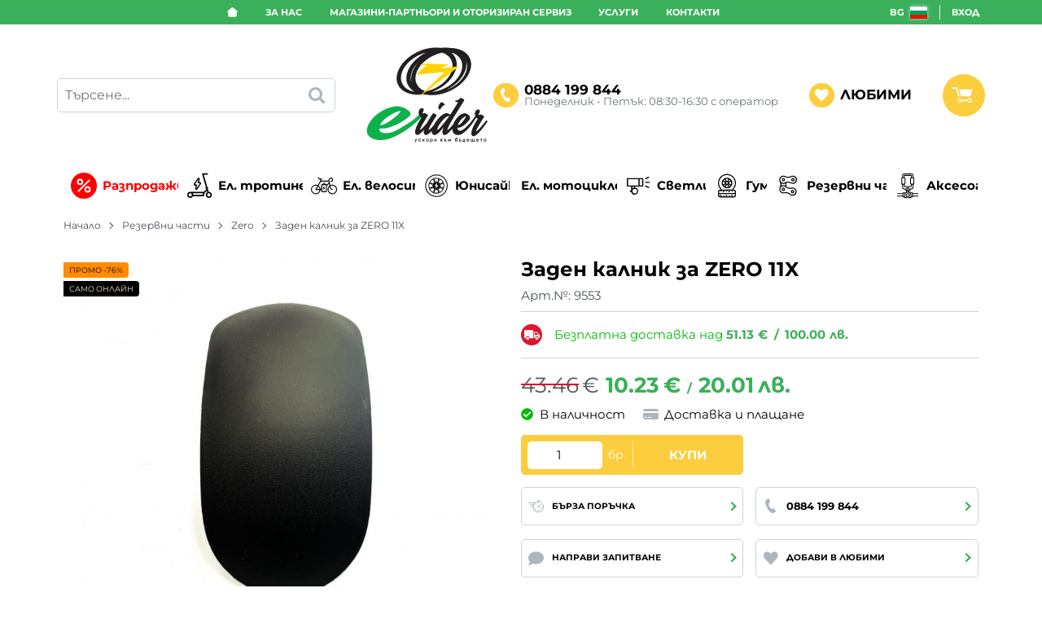

--- FILE ---
content_type: text/html; charset=UTF-8
request_url: https://erider.bg/action/getDOM
body_size: 3494
content:
        <section class="product-page__slider">
            <div class="container">
                                <h2 class="bordered-heading"><span>Свързани продукти</span></h2>
                                <div class="row-lg row-xl row-xxl row-xxxl prod-slider-holder">
                    <div class="js-product-slider prod-slider tns-before-init">
                                                <div class="prod-slider__item">        <div data-id="24"
            class="product-card  h-100 product-card--saleable product-card--lgrid product-card--slide">
                            <div class="product-card__holder">
                        <figure class="product-card__figure mb-2">
            <a class="product-card__link" href="/barabanna-spirchka-zero-8-24" title="Барабанна спирачка - Zero 9"
                 data-ecommerce="{&quot;google&quot;:{&quot;id&quot;:24,&quot;name&quot;:&quot;\u0411\u0430\u0440\u0430\u0431\u0430\u043d\u043d\u0430 \u0441\u043f\u0438\u0440\u0430\u0447\u043a\u0430 - Zero 9&quot;,&quot;category&quot;:&quot;\u0420\u0435\u0437\u0435\u0440\u0432\u043d\u0438 \u0447\u0430\u0441\u0442\u0438&quot;,&quot;brand&quot;:&quot;Zero&quot;,&quot;variant&quot;:&quot;&quot;,&quot;price&quot;:&quot;15.34&quot;,&quot;quantity&quot;:1,&quot;type&quot;:&quot;addProduct&quot;},&quot;facebook&quot;:{&quot;content_ids&quot;:24,&quot;content_name&quot;:&quot;\u0411\u0430\u0440\u0430\u0431\u0430\u043d\u043d\u0430 \u0441\u043f\u0438\u0440\u0430\u0447\u043a\u0430 - Zero 9&quot;,&quot;content_category&quot;:&quot;\u0420\u0435\u0437\u0435\u0440\u0432\u043d\u0438 \u0447\u0430\u0441\u0442\u0438&quot;,&quot;value&quot;:&quot;15.34&quot;,&quot;currency&quot;:&quot;EUR&quot;,&quot;type&quot;:&quot;ViewContent&quot;}}">
                <img class="product-card__image js-lazy-slide"
                    src="/themes/erider/images/product.svg"
                    data-src="/thumbs/1/prod-884-zero8-barabanna-spirachka.jpg"
                    width="280"
                    height="280"
                    alt="Барабанна спирачка - Zero 9">
            </a>
                    </figure>
                <div class="product-card__name mb-1">
            <a class="product-card__link" href="/barabanna-spirchka-zero-8-24"
                title="Барабанна спирачка - Zero 9"  data-ecommerce="{&quot;google&quot;:{&quot;id&quot;:24,&quot;name&quot;:&quot;\u0411\u0430\u0440\u0430\u0431\u0430\u043d\u043d\u0430 \u0441\u043f\u0438\u0440\u0430\u0447\u043a\u0430 - Zero 9&quot;,&quot;category&quot;:&quot;\u0420\u0435\u0437\u0435\u0440\u0432\u043d\u0438 \u0447\u0430\u0441\u0442\u0438&quot;,&quot;brand&quot;:&quot;Zero&quot;,&quot;variant&quot;:&quot;&quot;,&quot;price&quot;:&quot;15.34&quot;,&quot;quantity&quot;:1,&quot;type&quot;:&quot;addProduct&quot;},&quot;facebook&quot;:{&quot;content_ids&quot;:24,&quot;content_name&quot;:&quot;\u0411\u0430\u0440\u0430\u0431\u0430\u043d\u043d\u0430 \u0441\u043f\u0438\u0440\u0430\u0447\u043a\u0430 - Zero 9&quot;,&quot;content_category&quot;:&quot;\u0420\u0435\u0437\u0435\u0440\u0432\u043d\u0438 \u0447\u0430\u0441\u0442\u0438&quot;,&quot;value&quot;:&quot;15.34&quot;,&quot;currency&quot;:&quot;EUR&quot;,&quot;type&quot;:&quot;ViewContent&quot;}}">
                Барабанна спирачка - Zero 9            </a>
        </div>
                <div class="js-price-container prices  prod__prices text-center">
                    <div class="js-oldprice prices__old">
            <div class="prices__num">29.14</div>
            <div class="prices__delimer">&nbsp;</div>
            <div class="prices__currency">€</div>
        </div>
                <div class="js-price prices__current">
                        <div class="prices__num">15.34</div>
            <div class="prices__delimer">&nbsp;</div>
            <div class="prices__currency">€</div>
                        <div class="prices__slash mx-1">/</div>
            <div class="js-price-eur prices__num" data-rate="0.51129188119622">30.00</div>
            <div class="prices__delimer">&nbsp;</div>
            <div class="prices__currency">лв.</div>
                    </div>
                </div>
                    <div class="mb-1"><ul class="attr-list"><li class="attr-list__item">Съвместими модели: Zero 9</li></ul></div>
                    <div class="product-card__controls">
                        <div class="product-card__actions">
                            <span class="js-prodCompare product-card__compare" title="Сравни">
                    <svg class="svg svg--compare-arrows" aria-label="compare-arrows" role="img">
                        <use xlink:href="#svg-compare-arrows"></use>
                    </svg>
                </span>
                                <span class="js-wish product-card__wish"
                    title="Любими">
                                        <svg class="svg svg--heart" aria-label="Heart" role="img">
                        <use xlink:href="#svg-heart"></use>
                    </svg>
                    <span class="js-wish-sr screen-readers-only"></span>
                </span>
                            </div>
                    <form class="buy-form js-add-to-cart product-card__buy js-show-cart-immediately" method="post" action="/cart">
            <input type="hidden" name="action" value="buy" />
            <input type="hidden" name="prod_id" value="24" />
                        <input type="hidden" name="quantity" value="1" />
                            <button class="js-btn-buy buy-form__btn btn btn-buy btn--primary btn--rounded btn--sm" type="submit" ><span>Купи</span></button>
                        </form>
                </div>
                    <span class="stickers product-card__stickers">
                    <span data-id="73" class="js-sticker stickers__sticker"  style="background-color: darkorange; border-color: darkorange;color: black;"><span class="stickers__sticker-title">Промо  -47%</span>
        </span>
                    </span>
                        </div>
                    </div>
        </div>
                                                <div class="prod-slider__item">        <div data-id="28"
            class="product-card  h-100 product-card--saleable product-card--lgrid product-card--slide">
                            <div class="product-card__holder">
                        <figure class="product-card__figure mb-2">
            <a class="product-card__link" href="/zaryadno-ustroistvo-za-skuteri-zero-10-i-zero-10x-28" title="Зарядно устройство за скутери ZERO 10X-8X (58.8V/2A)"
                 data-ecommerce="{&quot;google&quot;:{&quot;id&quot;:28,&quot;name&quot;:&quot;\u0417\u0430\u0440\u044f\u0434\u043d\u043e \u0443\u0441\u0442\u0440\u043e\u0439\u0441\u0442\u0432\u043e \u0437\u0430 \u0441\u043a\u0443\u0442\u0435\u0440\u0438 ZERO 10X-8X (58.8V\/2A)&quot;,&quot;category&quot;:&quot;\u0420\u0435\u0437\u0435\u0440\u0432\u043d\u0438 \u0447\u0430\u0441\u0442\u0438&quot;,&quot;brand&quot;:&quot;Zero&quot;,&quot;variant&quot;:&quot;&quot;,&quot;price&quot;:&quot;20.00&quot;,&quot;quantity&quot;:1,&quot;type&quot;:&quot;addProduct&quot;},&quot;facebook&quot;:{&quot;content_ids&quot;:28,&quot;content_name&quot;:&quot;\u0417\u0430\u0440\u044f\u0434\u043d\u043e \u0443\u0441\u0442\u0440\u043e\u0439\u0441\u0442\u0432\u043e \u0437\u0430 \u0441\u043a\u0443\u0442\u0435\u0440\u0438 ZERO 10X-8X (58.8V\/2A)&quot;,&quot;content_category&quot;:&quot;\u0420\u0435\u0437\u0435\u0440\u0432\u043d\u0438 \u0447\u0430\u0441\u0442\u0438&quot;,&quot;value&quot;:&quot;20.00&quot;,&quot;currency&quot;:&quot;EUR&quot;,&quot;type&quot;:&quot;ViewContent&quot;}}">
                <img class="product-card__image js-lazy-slide"
                    src="/themes/erider/images/product.svg"
                    data-src="/thumbs/1/prod-896-zarqdno.jpg"
                    width="280"
                    height="280"
                    alt="Зарядно устройство за скутери ZERO 10X-8X (58.8V/2A)">
            </a>
                    </figure>
                <div class="product-card__name mb-1">
            <a class="product-card__link" href="/zaryadno-ustroistvo-za-skuteri-zero-10-i-zero-10x-28"
                title="Зарядно устройство за скутери ZERO 10X-8X (58.8V/2A)"  data-ecommerce="{&quot;google&quot;:{&quot;id&quot;:28,&quot;name&quot;:&quot;\u0417\u0430\u0440\u044f\u0434\u043d\u043e \u0443\u0441\u0442\u0440\u043e\u0439\u0441\u0442\u0432\u043e \u0437\u0430 \u0441\u043a\u0443\u0442\u0435\u0440\u0438 ZERO 10X-8X (58.8V\/2A)&quot;,&quot;category&quot;:&quot;\u0420\u0435\u0437\u0435\u0440\u0432\u043d\u0438 \u0447\u0430\u0441\u0442\u0438&quot;,&quot;brand&quot;:&quot;Zero&quot;,&quot;variant&quot;:&quot;&quot;,&quot;price&quot;:&quot;20.00&quot;,&quot;quantity&quot;:1,&quot;type&quot;:&quot;addProduct&quot;},&quot;facebook&quot;:{&quot;content_ids&quot;:28,&quot;content_name&quot;:&quot;\u0417\u0430\u0440\u044f\u0434\u043d\u043e \u0443\u0441\u0442\u0440\u043e\u0439\u0441\u0442\u0432\u043e \u0437\u0430 \u0441\u043a\u0443\u0442\u0435\u0440\u0438 ZERO 10X-8X (58.8V\/2A)&quot;,&quot;content_category&quot;:&quot;\u0420\u0435\u0437\u0435\u0440\u0432\u043d\u0438 \u0447\u0430\u0441\u0442\u0438&quot;,&quot;value&quot;:&quot;20.00&quot;,&quot;currency&quot;:&quot;EUR&quot;,&quot;type&quot;:&quot;ViewContent&quot;}}">
                Зарядно устройство за скутери ZERO 10X-8X (58.8V/2A)            </a>
        </div>
                <div class="js-price-container prices  prod__prices text-center">
                    <div class="js-oldprice prices__old">
            <div class="prices__num">51.13</div>
            <div class="prices__delimer">&nbsp;</div>
            <div class="prices__currency">€</div>
        </div>
                <div class="js-price prices__current">
                        <div class="prices__num">20.00</div>
            <div class="prices__delimer">&nbsp;</div>
            <div class="prices__currency">€</div>
                        <div class="prices__slash mx-1">/</div>
            <div class="js-price-eur prices__num" data-rate="0.51129188119622">39.12</div>
            <div class="prices__delimer">&nbsp;</div>
            <div class="prices__currency">лв.</div>
                    </div>
                </div>
                    <div class="mb-1"><ul class="attr-list"><li class="attr-list__item">Съвместими модели: Zero 10x</li></ul></div>
                    <div class="product-card__controls">
                        <div class="product-card__actions">
                            <span class="js-prodCompare product-card__compare" title="Сравни">
                    <svg class="svg svg--compare-arrows" aria-label="compare-arrows" role="img">
                        <use xlink:href="#svg-compare-arrows"></use>
                    </svg>
                </span>
                                <span class="js-wish product-card__wish"
                    title="Любими">
                                        <svg class="svg svg--heart" aria-label="Heart" role="img">
                        <use xlink:href="#svg-heart"></use>
                    </svg>
                    <span class="js-wish-sr screen-readers-only"></span>
                </span>
                            </div>
                    <form class="buy-form js-add-to-cart product-card__buy js-show-cart-immediately" method="post" action="/cart">
            <input type="hidden" name="action" value="buy" />
            <input type="hidden" name="prod_id" value="28" />
                        <input type="hidden" name="quantity" value="1" />
                            <button class="js-btn-buy buy-form__btn btn btn-buy btn--primary btn--rounded btn--sm" type="submit" ><span>Купи</span></button>
                        </form>
                </div>
                    <span class="stickers product-card__stickers">
                    <span data-id="73" class="js-sticker stickers__sticker"  style="background-color: darkorange; border-color: darkorange;color: black;"><span class="stickers__sticker-title">Промо  -61%</span>
        </span>
                <span data-id="1036" class="js-sticker stickers__sticker"  style="background-color: black; border-color: black;color: antiquewhite;"><span class="stickers__sticker-title">Само онлайн</span>
        </span>
                    </span>
                        </div>
                    </div>
        </div>
                                                <div class="prod-slider__item">        <div data-id="30"
            class="product-card  h-100 product-card--saleable product-card--lgrid product-card--slide">
                            <div class="product-card__holder">
                        <figure class="product-card__figure mb-2">
            <a class="product-card__link" href="/zaryadno-ustroistvo-za-skuteri-zero-11x-72v-1-5a-30" title="Зарядно устройство за скутери ZERO 11X (84V/1.5A)"
                 data-ecommerce="{&quot;google&quot;:{&quot;id&quot;:30,&quot;name&quot;:&quot;\u0417\u0430\u0440\u044f\u0434\u043d\u043e \u0443\u0441\u0442\u0440\u043e\u0439\u0441\u0442\u0432\u043e \u0437\u0430 \u0441\u043a\u0443\u0442\u0435\u0440\u0438 ZERO 11X (84V\/1.5A)&quot;,&quot;category&quot;:&quot;\u0420\u0435\u0437\u0435\u0440\u0432\u043d\u0438 \u0447\u0430\u0441\u0442\u0438&quot;,&quot;brand&quot;:&quot;Zero&quot;,&quot;variant&quot;:&quot;&quot;,&quot;price&quot;:&quot;33.23&quot;,&quot;quantity&quot;:1,&quot;type&quot;:&quot;addProduct&quot;},&quot;facebook&quot;:{&quot;content_ids&quot;:30,&quot;content_name&quot;:&quot;\u0417\u0430\u0440\u044f\u0434\u043d\u043e \u0443\u0441\u0442\u0440\u043e\u0439\u0441\u0442\u0432\u043e \u0437\u0430 \u0441\u043a\u0443\u0442\u0435\u0440\u0438 ZERO 11X (84V\/1.5A)&quot;,&quot;content_category&quot;:&quot;\u0420\u0435\u0437\u0435\u0440\u0432\u043d\u0438 \u0447\u0430\u0441\u0442\u0438&quot;,&quot;value&quot;:&quot;33.23&quot;,&quot;currency&quot;:&quot;EUR&quot;,&quot;type&quot;:&quot;ViewContent&quot;}}">
                <img class="product-card__image js-lazy-slide"
                    src="/themes/erider/images/product.svg"
                    data-src="/thumbs/1/prod-896-zarqdno.jpg"
                    width="280"
                    height="280"
                    alt="Зарядно устройство за скутери ZERO 11X (84V/1.5A)">
            </a>
                    </figure>
                <div class="product-card__name mb-1">
            <a class="product-card__link" href="/zaryadno-ustroistvo-za-skuteri-zero-11x-72v-1-5a-30"
                title="Зарядно устройство за скутери ZERO 11X (84V/1.5A)"  data-ecommerce="{&quot;google&quot;:{&quot;id&quot;:30,&quot;name&quot;:&quot;\u0417\u0430\u0440\u044f\u0434\u043d\u043e \u0443\u0441\u0442\u0440\u043e\u0439\u0441\u0442\u0432\u043e \u0437\u0430 \u0441\u043a\u0443\u0442\u0435\u0440\u0438 ZERO 11X (84V\/1.5A)&quot;,&quot;category&quot;:&quot;\u0420\u0435\u0437\u0435\u0440\u0432\u043d\u0438 \u0447\u0430\u0441\u0442\u0438&quot;,&quot;brand&quot;:&quot;Zero&quot;,&quot;variant&quot;:&quot;&quot;,&quot;price&quot;:&quot;33.23&quot;,&quot;quantity&quot;:1,&quot;type&quot;:&quot;addProduct&quot;},&quot;facebook&quot;:{&quot;content_ids&quot;:30,&quot;content_name&quot;:&quot;\u0417\u0430\u0440\u044f\u0434\u043d\u043e \u0443\u0441\u0442\u0440\u043e\u0439\u0441\u0442\u0432\u043e \u0437\u0430 \u0441\u043a\u0443\u0442\u0435\u0440\u0438 ZERO 11X (84V\/1.5A)&quot;,&quot;content_category&quot;:&quot;\u0420\u0435\u0437\u0435\u0440\u0432\u043d\u0438 \u0447\u0430\u0441\u0442\u0438&quot;,&quot;value&quot;:&quot;33.23&quot;,&quot;currency&quot;:&quot;EUR&quot;,&quot;type&quot;:&quot;ViewContent&quot;}}">
                Зарядно устройство за скутери ZERO 11X (84V/1.5A)            </a>
        </div>
                <div class="js-price-container prices  prod__prices text-center">
                    <div class="js-oldprice prices__old">
            <div class="prices__num">74.14</div>
            <div class="prices__delimer">&nbsp;</div>
            <div class="prices__currency">€</div>
        </div>
                <div class="js-price prices__current">
                        <div class="prices__num">33.23</div>
            <div class="prices__delimer">&nbsp;</div>
            <div class="prices__currency">€</div>
                        <div class="prices__slash mx-1">/</div>
            <div class="js-price-eur prices__num" data-rate="0.51129188119622">64.99</div>
            <div class="prices__delimer">&nbsp;</div>
            <div class="prices__currency">лв.</div>
                    </div>
                </div>
                    <div class="mb-1"><ul class="attr-list"><li class="attr-list__item">Съвместими модели: Zero 11x</li></ul></div>
                    <div class="product-card__controls">
                        <div class="product-card__actions">
                            <span class="js-prodCompare product-card__compare" title="Сравни">
                    <svg class="svg svg--compare-arrows" aria-label="compare-arrows" role="img">
                        <use xlink:href="#svg-compare-arrows"></use>
                    </svg>
                </span>
                                <span class="js-wish product-card__wish"
                    title="Любими">
                                        <svg class="svg svg--heart" aria-label="Heart" role="img">
                        <use xlink:href="#svg-heart"></use>
                    </svg>
                    <span class="js-wish-sr screen-readers-only"></span>
                </span>
                            </div>
                    <form class="buy-form js-add-to-cart product-card__buy js-show-cart-immediately" method="post" action="/cart">
            <input type="hidden" name="action" value="buy" />
            <input type="hidden" name="prod_id" value="30" />
                        <input type="hidden" name="quantity" value="1" />
                            <button class="js-btn-buy buy-form__btn btn btn-buy btn--primary btn--rounded btn--sm" type="submit" ><span>Купи</span></button>
                        </form>
                </div>
                    <span class="stickers product-card__stickers">
                    <span data-id="73" class="js-sticker stickers__sticker"  style="background-color: darkorange; border-color: darkorange;color: black;"><span class="stickers__sticker-title">Промо  -55%</span>
        </span>
                <span data-id="1036" class="js-sticker stickers__sticker"  style="background-color: black; border-color: black;color: antiquewhite;"><span class="stickers__sticker-title">Само онлайн</span>
        </span>
                    </span>
                        </div>
                    </div>
        </div>
                                                <div class="prod-slider__item">        <div data-id="35"
            class="product-card  h-100 product-card--saleable product-card--lgrid product-card--slide">
                            <div class="product-card__holder">
                        <figure class="product-card__figure mb-2">
            <a class="product-card__link" href="/sedalka-za-zero-8-35" title="Седалка за електрическа тротинетка Zero 8"
                 data-ecommerce="{&quot;google&quot;:{&quot;id&quot;:35,&quot;name&quot;:&quot;\u0421\u0435\u0434\u0430\u043b\u043a\u0430 \u0437\u0430 \u0435\u043b\u0435\u043a\u0442\u0440\u0438\u0447\u0435\u0441\u043a\u0430 \u0442\u0440\u043e\u0442\u0438\u043d\u0435\u0442\u043a\u0430 Zero 8&quot;,&quot;category&quot;:&quot;\u0410\u043a\u0441\u0435\u0441\u043e\u0430\u0440\u0438&quot;,&quot;brand&quot;:&quot;Zero&quot;,&quot;variant&quot;:&quot;&quot;,&quot;price&quot;:&quot;30.00&quot;,&quot;quantity&quot;:1,&quot;type&quot;:&quot;addProduct&quot;},&quot;facebook&quot;:{&quot;content_ids&quot;:35,&quot;content_name&quot;:&quot;\u0421\u0435\u0434\u0430\u043b\u043a\u0430 \u0437\u0430 \u0435\u043b\u0435\u043a\u0442\u0440\u0438\u0447\u0435\u0441\u043a\u0430 \u0442\u0440\u043e\u0442\u0438\u043d\u0435\u0442\u043a\u0430 Zero 8&quot;,&quot;content_category&quot;:&quot;\u0410\u043a\u0441\u0435\u0441\u043e\u0430\u0440\u0438&quot;,&quot;value&quot;:&quot;30.00&quot;,&quot;currency&quot;:&quot;EUR&quot;,&quot;type&quot;:&quot;ViewContent&quot;}}">
                <img class="product-card__image js-lazy-slide"
                    src="/themes/erider/images/product.svg"
                    data-src="/thumbs/1/prod-1096-1O6A2763_∏±±ae-2.png"
                    width="280"
                    height="280"
                    alt="Седалка за електрическа тротинетка Zero 8">
            </a>
                    </figure>
                <div class="product-card__name mb-1">
            <a class="product-card__link" href="/sedalka-za-zero-8-35"
                title="Седалка за електрическа тротинетка Zero 8"  data-ecommerce="{&quot;google&quot;:{&quot;id&quot;:35,&quot;name&quot;:&quot;\u0421\u0435\u0434\u0430\u043b\u043a\u0430 \u0437\u0430 \u0435\u043b\u0435\u043a\u0442\u0440\u0438\u0447\u0435\u0441\u043a\u0430 \u0442\u0440\u043e\u0442\u0438\u043d\u0435\u0442\u043a\u0430 Zero 8&quot;,&quot;category&quot;:&quot;\u0410\u043a\u0441\u0435\u0441\u043e\u0430\u0440\u0438&quot;,&quot;brand&quot;:&quot;Zero&quot;,&quot;variant&quot;:&quot;&quot;,&quot;price&quot;:&quot;30.00&quot;,&quot;quantity&quot;:1,&quot;type&quot;:&quot;addProduct&quot;},&quot;facebook&quot;:{&quot;content_ids&quot;:35,&quot;content_name&quot;:&quot;\u0421\u0435\u0434\u0430\u043b\u043a\u0430 \u0437\u0430 \u0435\u043b\u0435\u043a\u0442\u0440\u0438\u0447\u0435\u0441\u043a\u0430 \u0442\u0440\u043e\u0442\u0438\u043d\u0435\u0442\u043a\u0430 Zero 8&quot;,&quot;content_category&quot;:&quot;\u0410\u043a\u0441\u0435\u0441\u043e\u0430\u0440\u0438&quot;,&quot;value&quot;:&quot;30.00&quot;,&quot;currency&quot;:&quot;EUR&quot;,&quot;type&quot;:&quot;ViewContent&quot;}}">
                Седалка за електрическа тротинетка Zero 8            </a>
        </div>
                <div class="js-price-container prices  prod__prices text-center">
                    <div class="js-oldprice prices__old">
            <div class="prices__num">76.69</div>
            <div class="prices__delimer">&nbsp;</div>
            <div class="prices__currency">€</div>
        </div>
                <div class="js-price prices__current">
                        <div class="prices__num">30.00</div>
            <div class="prices__delimer">&nbsp;</div>
            <div class="prices__currency">€</div>
                        <div class="prices__slash mx-1">/</div>
            <div class="js-price-eur prices__num" data-rate="0.51129188119622">58.67</div>
            <div class="prices__delimer">&nbsp;</div>
            <div class="prices__currency">лв.</div>
                    </div>
                </div>
                <div class="product-card__controls">
                        <div class="product-card__actions">
                            <span class="js-prodCompare product-card__compare" title="Сравни">
                    <svg class="svg svg--compare-arrows" aria-label="compare-arrows" role="img">
                        <use xlink:href="#svg-compare-arrows"></use>
                    </svg>
                </span>
                                <span class="js-wish product-card__wish"
                    title="Любими">
                                        <svg class="svg svg--heart" aria-label="Heart" role="img">
                        <use xlink:href="#svg-heart"></use>
                    </svg>
                    <span class="js-wish-sr screen-readers-only"></span>
                </span>
                            </div>
                    <form class="buy-form js-add-to-cart product-card__buy js-show-cart-immediately" method="post" action="/cart">
            <input type="hidden" name="action" value="buy" />
            <input type="hidden" name="prod_id" value="35" />
                        <input type="hidden" name="quantity" value="1" />
                            <button class="js-btn-buy buy-form__btn btn btn-buy btn--primary btn--rounded btn--sm" type="submit" ><span>Купи</span></button>
                        </form>
                </div>
                    <span class="stickers product-card__stickers">
                    <span data-id="73" class="js-sticker stickers__sticker"  style="background-color: darkorange; border-color: darkorange;color: black;"><span class="stickers__sticker-title">Промо  -61%</span>
        </span>
                <span data-id="1036" class="js-sticker stickers__sticker"  style="background-color: black; border-color: black;color: antiquewhite;"><span class="stickers__sticker-title">Само онлайн</span>
        </span>
                    </span>
                        </div>
                    </div>
        </div>
                                                <div class="prod-slider__item">        <div data-id="36"
            class="product-card  h-100 product-card--saleable product-card--lgrid product-card--slide">
                            <div class="product-card__holder">
                        <figure class="product-card__figure mb-2">
            <a class="product-card__link" href="/sedalka-za-elktricheka-trotinetka-zero-9-36" title="Седалка за елктричека тротинетка Zero 9"
                 data-ecommerce="{&quot;google&quot;:{&quot;id&quot;:36,&quot;name&quot;:&quot;\u0421\u0435\u0434\u0430\u043b\u043a\u0430 \u0437\u0430 \u0435\u043b\u043a\u0442\u0440\u0438\u0447\u0435\u043a\u0430 \u0442\u0440\u043e\u0442\u0438\u043d\u0435\u0442\u043a\u0430 Zero 9&quot;,&quot;category&quot;:&quot;\u0410\u043a\u0441\u0435\u0441\u043e\u0430\u0440\u0438&quot;,&quot;brand&quot;:&quot;Zero&quot;,&quot;variant&quot;:&quot;&quot;,&quot;price&quot;:&quot;35.00&quot;,&quot;quantity&quot;:1,&quot;type&quot;:&quot;addProduct&quot;},&quot;facebook&quot;:{&quot;content_ids&quot;:36,&quot;content_name&quot;:&quot;\u0421\u0435\u0434\u0430\u043b\u043a\u0430 \u0437\u0430 \u0435\u043b\u043a\u0442\u0440\u0438\u0447\u0435\u043a\u0430 \u0442\u0440\u043e\u0442\u0438\u043d\u0435\u0442\u043a\u0430 Zero 9&quot;,&quot;content_category&quot;:&quot;\u0410\u043a\u0441\u0435\u0441\u043e\u0430\u0440\u0438&quot;,&quot;value&quot;:&quot;35.00&quot;,&quot;currency&quot;:&quot;EUR&quot;,&quot;type&quot;:&quot;ViewContent&quot;}}">
                <img class="product-card__image js-lazy-slide"
                    src="/themes/erider/images/product.svg"
                    data-src="/thumbs/1/prod-1101-1O6A2563_∏±±ae-1.png"
                    width="280"
                    height="280"
                    alt="Седалка за елктричека тротинетка Zero 9">
            </a>
                    </figure>
                <div class="product-card__name mb-1">
            <a class="product-card__link" href="/sedalka-za-elktricheka-trotinetka-zero-9-36"
                title="Седалка за елктричека тротинетка Zero 9"  data-ecommerce="{&quot;google&quot;:{&quot;id&quot;:36,&quot;name&quot;:&quot;\u0421\u0435\u0434\u0430\u043b\u043a\u0430 \u0437\u0430 \u0435\u043b\u043a\u0442\u0440\u0438\u0447\u0435\u043a\u0430 \u0442\u0440\u043e\u0442\u0438\u043d\u0435\u0442\u043a\u0430 Zero 9&quot;,&quot;category&quot;:&quot;\u0410\u043a\u0441\u0435\u0441\u043e\u0430\u0440\u0438&quot;,&quot;brand&quot;:&quot;Zero&quot;,&quot;variant&quot;:&quot;&quot;,&quot;price&quot;:&quot;35.00&quot;,&quot;quantity&quot;:1,&quot;type&quot;:&quot;addProduct&quot;},&quot;facebook&quot;:{&quot;content_ids&quot;:36,&quot;content_name&quot;:&quot;\u0421\u0435\u0434\u0430\u043b\u043a\u0430 \u0437\u0430 \u0435\u043b\u043a\u0442\u0440\u0438\u0447\u0435\u043a\u0430 \u0442\u0440\u043e\u0442\u0438\u043d\u0435\u0442\u043a\u0430 Zero 9&quot;,&quot;content_category&quot;:&quot;\u0410\u043a\u0441\u0435\u0441\u043e\u0430\u0440\u0438&quot;,&quot;value&quot;:&quot;35.00&quot;,&quot;currency&quot;:&quot;EUR&quot;,&quot;type&quot;:&quot;ViewContent&quot;}}">
                Седалка за елктричека тротинетка Zero 9            </a>
        </div>
                <div class="js-price-container prices  prod__prices text-center">
                    <div class="js-oldprice prices__old">
            <div class="prices__num">76.69</div>
            <div class="prices__delimer">&nbsp;</div>
            <div class="prices__currency">€</div>
        </div>
                <div class="js-price prices__current">
                        <div class="prices__num">35.00</div>
            <div class="prices__delimer">&nbsp;</div>
            <div class="prices__currency">€</div>
                        <div class="prices__slash mx-1">/</div>
            <div class="js-price-eur prices__num" data-rate="0.51129188119622">68.45</div>
            <div class="prices__delimer">&nbsp;</div>
            <div class="prices__currency">лв.</div>
                    </div>
                </div>
                    <div class="mb-1"><ul class="attr-list"><li class="attr-list__item">Съвместими модели: Zero 9</li></ul></div>
                    <div class="product-card__controls">
                        <div class="product-card__actions">
                            <span class="js-prodCompare product-card__compare" title="Сравни">
                    <svg class="svg svg--compare-arrows" aria-label="compare-arrows" role="img">
                        <use xlink:href="#svg-compare-arrows"></use>
                    </svg>
                </span>
                                <span class="js-wish product-card__wish"
                    title="Любими">
                                        <svg class="svg svg--heart" aria-label="Heart" role="img">
                        <use xlink:href="#svg-heart"></use>
                    </svg>
                    <span class="js-wish-sr screen-readers-only"></span>
                </span>
                            </div>
                    <form class="buy-form js-add-to-cart product-card__buy js-show-cart-immediately" method="post" action="/cart">
            <input type="hidden" name="action" value="buy" />
            <input type="hidden" name="prod_id" value="36" />
                        <input type="hidden" name="quantity" value="1" />
                            <button class="js-btn-buy buy-form__btn btn btn-buy btn--primary btn--rounded btn--sm" type="submit" ><span>Купи</span></button>
                        </form>
                </div>
                    <span class="stickers product-card__stickers">
                    <span data-id="73" class="js-sticker stickers__sticker"  style="background-color: darkorange; border-color: darkorange;color: black;"><span class="stickers__sticker-title">Промо  -54%</span>
        </span>
                <span data-id="1036" class="js-sticker stickers__sticker"  style="background-color: black; border-color: black;color: antiquewhite;"><span class="stickers__sticker-title">Само онлайн</span>
        </span>
                    </span>
                        </div>
                    </div>
        </div>
                                                <div class="prod-slider__item">        <div data-id="37"
            class="product-card  h-100 product-card--saleable product-card--lgrid product-card--slide">
                            <div class="product-card__holder">
                        <figure class="product-card__figure mb-2">
            <a class="product-card__link" href="/sedalka-za-elekricheska-trotinetka-zero-10-37" title="Седалка за елекрическа тротинетка  Zero 10X"
                 data-ecommerce="{&quot;google&quot;:{&quot;id&quot;:37,&quot;name&quot;:&quot;\u0421\u0435\u0434\u0430\u043b\u043a\u0430 \u0437\u0430 \u0435\u043b\u0435\u043a\u0440\u0438\u0447\u0435\u0441\u043a\u0430 \u0442\u0440\u043e\u0442\u0438\u043d\u0435\u0442\u043a\u0430  Zero 10X&quot;,&quot;category&quot;:&quot;\u0410\u043a\u0441\u0435\u0441\u043e\u0430\u0440\u0438&quot;,&quot;brand&quot;:&quot;Zero&quot;,&quot;variant&quot;:&quot;&quot;,&quot;price&quot;:&quot;35.00&quot;,&quot;quantity&quot;:1,&quot;type&quot;:&quot;addProduct&quot;},&quot;facebook&quot;:{&quot;content_ids&quot;:37,&quot;content_name&quot;:&quot;\u0421\u0435\u0434\u0430\u043b\u043a\u0430 \u0437\u0430 \u0435\u043b\u0435\u043a\u0440\u0438\u0447\u0435\u0441\u043a\u0430 \u0442\u0440\u043e\u0442\u0438\u043d\u0435\u0442\u043a\u0430  Zero 10X&quot;,&quot;content_category&quot;:&quot;\u0410\u043a\u0441\u0435\u0441\u043e\u0430\u0440\u0438&quot;,&quot;value&quot;:&quot;35.00&quot;,&quot;currency&quot;:&quot;EUR&quot;,&quot;type&quot;:&quot;ViewContent&quot;}}">
                <img class="product-card__image js-lazy-slide"
                    src="/themes/erider/images/product.svg"
                    data-src="/thumbs/1/prod-1096-1O6A2763_∏±±ae-2.png"
                    width="280"
                    height="280"
                    alt="Седалка за елекрическа тротинетка  Zero 10X">
            </a>
                    </figure>
                <div class="product-card__name mb-1">
            <a class="product-card__link" href="/sedalka-za-elekricheska-trotinetka-zero-10-37"
                title="Седалка за елекрическа тротинетка  Zero 10X"  data-ecommerce="{&quot;google&quot;:{&quot;id&quot;:37,&quot;name&quot;:&quot;\u0421\u0435\u0434\u0430\u043b\u043a\u0430 \u0437\u0430 \u0435\u043b\u0435\u043a\u0440\u0438\u0447\u0435\u0441\u043a\u0430 \u0442\u0440\u043e\u0442\u0438\u043d\u0435\u0442\u043a\u0430  Zero 10X&quot;,&quot;category&quot;:&quot;\u0410\u043a\u0441\u0435\u0441\u043e\u0430\u0440\u0438&quot;,&quot;brand&quot;:&quot;Zero&quot;,&quot;variant&quot;:&quot;&quot;,&quot;price&quot;:&quot;35.00&quot;,&quot;quantity&quot;:1,&quot;type&quot;:&quot;addProduct&quot;},&quot;facebook&quot;:{&quot;content_ids&quot;:37,&quot;content_name&quot;:&quot;\u0421\u0435\u0434\u0430\u043b\u043a\u0430 \u0437\u0430 \u0435\u043b\u0435\u043a\u0440\u0438\u0447\u0435\u0441\u043a\u0430 \u0442\u0440\u043e\u0442\u0438\u043d\u0435\u0442\u043a\u0430  Zero 10X&quot;,&quot;content_category&quot;:&quot;\u0410\u043a\u0441\u0435\u0441\u043e\u0430\u0440\u0438&quot;,&quot;value&quot;:&quot;35.00&quot;,&quot;currency&quot;:&quot;EUR&quot;,&quot;type&quot;:&quot;ViewContent&quot;}}">
                Седалка за елекрическа тротинетка  Zero 10X            </a>
        </div>
                <div class="js-price-container prices  prod__prices text-center">
                    <div class="js-oldprice prices__old">
            <div class="prices__num">102.26</div>
            <div class="prices__delimer">&nbsp;</div>
            <div class="prices__currency">€</div>
        </div>
                <div class="js-price prices__current">
                        <div class="prices__num">35.00</div>
            <div class="prices__delimer">&nbsp;</div>
            <div class="prices__currency">€</div>
                        <div class="prices__slash mx-1">/</div>
            <div class="js-price-eur prices__num" data-rate="0.51129188119622">68.45</div>
            <div class="prices__delimer">&nbsp;</div>
            <div class="prices__currency">лв.</div>
                    </div>
                </div>
                <div class="product-card__controls">
                        <div class="product-card__actions">
                            <span class="js-prodCompare product-card__compare" title="Сравни">
                    <svg class="svg svg--compare-arrows" aria-label="compare-arrows" role="img">
                        <use xlink:href="#svg-compare-arrows"></use>
                    </svg>
                </span>
                                <span class="js-wish product-card__wish"
                    title="Любими">
                                        <svg class="svg svg--heart" aria-label="Heart" role="img">
                        <use xlink:href="#svg-heart"></use>
                    </svg>
                    <span class="js-wish-sr screen-readers-only"></span>
                </span>
                            </div>
                    <form class="buy-form js-add-to-cart product-card__buy js-show-cart-immediately" method="post" action="/cart">
            <input type="hidden" name="action" value="buy" />
            <input type="hidden" name="prod_id" value="37" />
                        <input type="hidden" name="quantity" value="1" />
                            <button class="js-btn-buy buy-form__btn btn btn-buy btn--primary btn--rounded btn--sm" type="submit" ><span>Купи</span></button>
                        </form>
                </div>
                    <span class="stickers product-card__stickers">
                    <span data-id="73" class="js-sticker stickers__sticker"  style="background-color: darkorange; border-color: darkorange;color: black;"><span class="stickers__sticker-title">Промо  -66%</span>
        </span>
                <span data-id="1036" class="js-sticker stickers__sticker"  style="background-color: black; border-color: black;color: antiquewhite;"><span class="stickers__sticker-title">Само онлайн</span>
        </span>
                    </span>
                        </div>
                    </div>
        </div>
                                                <div class="prod-slider__item">        <div data-id="43"
            class="product-card  h-100 product-card--saleable product-card--lgrid product-card--slide">
                            <div class="product-card__holder">
                        <figure class="product-card__figure mb-2">
            <a class="product-card__link" href="/zaden-kapak-za-stop-zero-8x-43" title="заден капак за стоп Zero 8X"
                 data-ecommerce="{&quot;google&quot;:{&quot;id&quot;:43,&quot;name&quot;:&quot;\u0437\u0430\u0434\u0435\u043d \u043a\u0430\u043f\u0430\u043a \u0437\u0430 \u0441\u0442\u043e\u043f Zero 8X&quot;,&quot;category&quot;:&quot;\u0420\u0435\u0437\u0435\u0440\u0432\u043d\u0438 \u0447\u0430\u0441\u0442\u0438&quot;,&quot;brand&quot;:&quot;Zero&quot;,&quot;variant&quot;:&quot;&quot;,&quot;price&quot;:&quot;17.38&quot;,&quot;quantity&quot;:1,&quot;type&quot;:&quot;addProduct&quot;},&quot;facebook&quot;:{&quot;content_ids&quot;:43,&quot;content_name&quot;:&quot;\u0437\u0430\u0434\u0435\u043d \u043a\u0430\u043f\u0430\u043a \u0437\u0430 \u0441\u0442\u043e\u043f Zero 8X&quot;,&quot;content_category&quot;:&quot;\u0420\u0435\u0437\u0435\u0440\u0432\u043d\u0438 \u0447\u0430\u0441\u0442\u0438&quot;,&quot;value&quot;:&quot;17.38&quot;,&quot;currency&quot;:&quot;EUR&quot;,&quot;type&quot;:&quot;ViewContent&quot;}}">
                <img class="product-card__image js-lazy-slide"
                    src="/themes/erider/images/product.svg"
                    data-src="/thumbs/1/prod-1122-ZERO-Parts-60_2048x.jpg"
                    width="280"
                    height="280"
                    alt="заден капак за стоп Zero 8X">
            </a>
                    </figure>
                <div class="product-card__name mb-1">
            <a class="product-card__link" href="/zaden-kapak-za-stop-zero-8x-43"
                title="заден капак за стоп Zero 8X"  data-ecommerce="{&quot;google&quot;:{&quot;id&quot;:43,&quot;name&quot;:&quot;\u0437\u0430\u0434\u0435\u043d \u043a\u0430\u043f\u0430\u043a \u0437\u0430 \u0441\u0442\u043e\u043f Zero 8X&quot;,&quot;category&quot;:&quot;\u0420\u0435\u0437\u0435\u0440\u0432\u043d\u0438 \u0447\u0430\u0441\u0442\u0438&quot;,&quot;brand&quot;:&quot;Zero&quot;,&quot;variant&quot;:&quot;&quot;,&quot;price&quot;:&quot;17.38&quot;,&quot;quantity&quot;:1,&quot;type&quot;:&quot;addProduct&quot;},&quot;facebook&quot;:{&quot;content_ids&quot;:43,&quot;content_name&quot;:&quot;\u0437\u0430\u0434\u0435\u043d \u043a\u0430\u043f\u0430\u043a \u0437\u0430 \u0441\u0442\u043e\u043f Zero 8X&quot;,&quot;content_category&quot;:&quot;\u0420\u0435\u0437\u0435\u0440\u0432\u043d\u0438 \u0447\u0430\u0441\u0442\u0438&quot;,&quot;value&quot;:&quot;17.38&quot;,&quot;currency&quot;:&quot;EUR&quot;,&quot;type&quot;:&quot;ViewContent&quot;}}">
                заден капак за стоп Zero 8X            </a>
        </div>
                <div class="js-price-container prices  prod__prices text-center">
                    <div class="js-price prices__current">
                        <div class="prices__num">17.38</div>
            <div class="prices__delimer">&nbsp;</div>
            <div class="prices__currency">€</div>
                        <div class="prices__slash mx-1">/</div>
            <div class="js-price-eur prices__num" data-rate="0.51129188119622">33.99</div>
            <div class="prices__delimer">&nbsp;</div>
            <div class="prices__currency">лв.</div>
                    </div>
                </div>
                    <div class="mb-1"><ul class="attr-list"><li class="attr-list__item">Съвместими модели: Zero 8x</li></ul></div>
                    <div class="product-card__controls">
                        <div class="product-card__actions">
                            <span class="js-prodCompare product-card__compare" title="Сравни">
                    <svg class="svg svg--compare-arrows" aria-label="compare-arrows" role="img">
                        <use xlink:href="#svg-compare-arrows"></use>
                    </svg>
                </span>
                                <span class="js-wish product-card__wish"
                    title="Любими">
                                        <svg class="svg svg--heart" aria-label="Heart" role="img">
                        <use xlink:href="#svg-heart"></use>
                    </svg>
                    <span class="js-wish-sr screen-readers-only"></span>
                </span>
                            </div>
                    <form class="buy-form js-add-to-cart product-card__buy js-show-cart-immediately" method="post" action="/cart">
            <input type="hidden" name="action" value="buy" />
            <input type="hidden" name="prod_id" value="43" />
                        <input type="hidden" name="quantity" value="1" />
                            <button class="js-btn-buy buy-form__btn btn btn-buy btn--primary btn--rounded btn--sm" type="submit" ><span>Купи</span></button>
                        </form>
                </div>
                    </div>
                    </div>
        </div>
                                                <div class="prod-slider__item">        <div data-id="53"
            class="product-card  h-100 product-card--saleable product-card--lgrid product-card--slide">
                            <div class="product-card__holder">
                        <figure class="product-card__figure mb-2">
            <a class="product-card__link" href="/preden-kalnik-za-zero-10x-53" title="Преден калник за ZERO 10X"
                 data-ecommerce="{&quot;google&quot;:{&quot;id&quot;:53,&quot;name&quot;:&quot;\u041f\u0440\u0435\u0434\u0435\u043d \u043a\u0430\u043b\u043d\u0438\u043a \u0437\u0430 ZERO 10X&quot;,&quot;category&quot;:&quot;\u0420\u0435\u0437\u0435\u0440\u0432\u043d\u0438 \u0447\u0430\u0441\u0442\u0438&quot;,&quot;brand&quot;:&quot;Zero&quot;,&quot;variant&quot;:&quot;&quot;,&quot;price&quot;:&quot;7.67&quot;,&quot;quantity&quot;:1,&quot;type&quot;:&quot;addProduct&quot;},&quot;facebook&quot;:{&quot;content_ids&quot;:53,&quot;content_name&quot;:&quot;\u041f\u0440\u0435\u0434\u0435\u043d \u043a\u0430\u043b\u043d\u0438\u043a \u0437\u0430 ZERO 10X&quot;,&quot;content_category&quot;:&quot;\u0420\u0435\u0437\u0435\u0440\u0432\u043d\u0438 \u0447\u0430\u0441\u0442\u0438&quot;,&quot;value&quot;:&quot;7.67&quot;,&quot;currency&quot;:&quot;EUR&quot;,&quot;type&quot;:&quot;ViewContent&quot;}}">
                <img class="product-card__image js-lazy-slide"
                    src="/themes/erider/images/product.svg"
                    data-src="/thumbs/1/prod-1364-PREDEN-10x.jpg"
                    width="280"
                    height="280"
                    alt="Преден калник за ZERO 10X">
            </a>
                    </figure>
                <div class="product-card__name mb-1">
            <a class="product-card__link" href="/preden-kalnik-za-zero-10x-53"
                title="Преден калник за ZERO 10X"  data-ecommerce="{&quot;google&quot;:{&quot;id&quot;:53,&quot;name&quot;:&quot;\u041f\u0440\u0435\u0434\u0435\u043d \u043a\u0430\u043b\u043d\u0438\u043a \u0437\u0430 ZERO 10X&quot;,&quot;category&quot;:&quot;\u0420\u0435\u0437\u0435\u0440\u0432\u043d\u0438 \u0447\u0430\u0441\u0442\u0438&quot;,&quot;brand&quot;:&quot;Zero&quot;,&quot;variant&quot;:&quot;&quot;,&quot;price&quot;:&quot;7.67&quot;,&quot;quantity&quot;:1,&quot;type&quot;:&quot;addProduct&quot;},&quot;facebook&quot;:{&quot;content_ids&quot;:53,&quot;content_name&quot;:&quot;\u041f\u0440\u0435\u0434\u0435\u043d \u043a\u0430\u043b\u043d\u0438\u043a \u0437\u0430 ZERO 10X&quot;,&quot;content_category&quot;:&quot;\u0420\u0435\u0437\u0435\u0440\u0432\u043d\u0438 \u0447\u0430\u0441\u0442\u0438&quot;,&quot;value&quot;:&quot;7.67&quot;,&quot;currency&quot;:&quot;EUR&quot;,&quot;type&quot;:&quot;ViewContent&quot;}}">
                Преден калник за ZERO 10X            </a>
        </div>
                <div class="js-price-container prices  prod__prices text-center">
                    <div class="js-oldprice prices__old">
            <div class="prices__num">16.87</div>
            <div class="prices__delimer">&nbsp;</div>
            <div class="prices__currency">€</div>
        </div>
                <div class="js-price prices__current">
                        <div class="prices__num">7.67</div>
            <div class="prices__delimer">&nbsp;</div>
            <div class="prices__currency">€</div>
                        <div class="prices__slash mx-1">/</div>
            <div class="js-price-eur prices__num" data-rate="0.51129188119622">15.00</div>
            <div class="prices__delimer">&nbsp;</div>
            <div class="prices__currency">лв.</div>
                    </div>
                </div>
                    <div class="mb-1"><ul class="attr-list"><li class="attr-list__item">Съвместими модели: Zero 10x</li></ul></div>
                    <div class="product-card__controls">
                        <div class="product-card__actions">
                            <span class="js-prodCompare product-card__compare" title="Сравни">
                    <svg class="svg svg--compare-arrows" aria-label="compare-arrows" role="img">
                        <use xlink:href="#svg-compare-arrows"></use>
                    </svg>
                </span>
                                <span class="js-wish product-card__wish"
                    title="Любими">
                                        <svg class="svg svg--heart" aria-label="Heart" role="img">
                        <use xlink:href="#svg-heart"></use>
                    </svg>
                    <span class="js-wish-sr screen-readers-only"></span>
                </span>
                            </div>
                    <form class="buy-form js-add-to-cart product-card__buy js-show-cart-immediately" method="post" action="/cart">
            <input type="hidden" name="action" value="buy" />
            <input type="hidden" name="prod_id" value="53" />
                        <input type="hidden" name="quantity" value="1" />
                            <button class="js-btn-buy buy-form__btn btn btn-buy btn--primary btn--rounded btn--sm" type="submit" ><span>Купи</span></button>
                        </form>
                </div>
                    <span class="stickers product-card__stickers">
                    <span data-id="73" class="js-sticker stickers__sticker"  style="background-color: darkorange; border-color: darkorange;color: black;"><span class="stickers__sticker-title">Промо  -55%</span>
        </span>
                <span data-id="1036" class="js-sticker stickers__sticker"  style="background-color: black; border-color: black;color: antiquewhite;"><span class="stickers__sticker-title">Само онлайн</span>
        </span>
                    </span>
                        </div>
                    </div>
        </div>
                                                <div class="prod-slider__item">        <div data-id="55"
            class="product-card  h-100 product-card--saleable product-card--lgrid product-card--slide">
                            <div class="product-card__holder">
                        <figure class="product-card__figure mb-2">
            <a class="product-card__link" href="/preden-prujinen-amortisior-za-zero-10x-55" title="Преден пружинен амортисьор за ZERO 10X"
                 data-ecommerce="{&quot;google&quot;:{&quot;id&quot;:55,&quot;name&quot;:&quot;\u041f\u0440\u0435\u0434\u0435\u043d \u043f\u0440\u0443\u0436\u0438\u043d\u0435\u043d \u0430\u043c\u043e\u0440\u0442\u0438\u0441\u044c\u043e\u0440 \u0437\u0430 ZERO 10X&quot;,&quot;category&quot;:&quot;\u0420\u0435\u0437\u0435\u0440\u0432\u043d\u0438 \u0447\u0430\u0441\u0442\u0438&quot;,&quot;brand&quot;:&quot;Zero&quot;,&quot;variant&quot;:&quot;&quot;,&quot;price&quot;:&quot;33.23&quot;,&quot;quantity&quot;:1,&quot;type&quot;:&quot;addProduct&quot;},&quot;facebook&quot;:{&quot;content_ids&quot;:55,&quot;content_name&quot;:&quot;\u041f\u0440\u0435\u0434\u0435\u043d \u043f\u0440\u0443\u0436\u0438\u043d\u0435\u043d \u0430\u043c\u043e\u0440\u0442\u0438\u0441\u044c\u043e\u0440 \u0437\u0430 ZERO 10X&quot;,&quot;content_category&quot;:&quot;\u0420\u0435\u0437\u0435\u0440\u0432\u043d\u0438 \u0447\u0430\u0441\u0442\u0438&quot;,&quot;value&quot;:&quot;33.23&quot;,&quot;currency&quot;:&quot;EUR&quot;,&quot;type&quot;:&quot;ViewContent&quot;}}">
                <img class="product-card__image js-lazy-slide"
                    src="/themes/erider/images/product.svg"
                    data-src="/thumbs/1/prod-1368-AMORTISIOR-PREDEN.jpg"
                    width="280"
                    height="280"
                    alt="Преден пружинен амортисьор за ZERO 10X">
            </a>
                    </figure>
                <div class="product-card__name mb-1">
            <a class="product-card__link" href="/preden-prujinen-amortisior-za-zero-10x-55"
                title="Преден пружинен амортисьор за ZERO 10X"  data-ecommerce="{&quot;google&quot;:{&quot;id&quot;:55,&quot;name&quot;:&quot;\u041f\u0440\u0435\u0434\u0435\u043d \u043f\u0440\u0443\u0436\u0438\u043d\u0435\u043d \u0430\u043c\u043e\u0440\u0442\u0438\u0441\u044c\u043e\u0440 \u0437\u0430 ZERO 10X&quot;,&quot;category&quot;:&quot;\u0420\u0435\u0437\u0435\u0440\u0432\u043d\u0438 \u0447\u0430\u0441\u0442\u0438&quot;,&quot;brand&quot;:&quot;Zero&quot;,&quot;variant&quot;:&quot;&quot;,&quot;price&quot;:&quot;33.23&quot;,&quot;quantity&quot;:1,&quot;type&quot;:&quot;addProduct&quot;},&quot;facebook&quot;:{&quot;content_ids&quot;:55,&quot;content_name&quot;:&quot;\u041f\u0440\u0435\u0434\u0435\u043d \u043f\u0440\u0443\u0436\u0438\u043d\u0435\u043d \u0430\u043c\u043e\u0440\u0442\u0438\u0441\u044c\u043e\u0440 \u0437\u0430 ZERO 10X&quot;,&quot;content_category&quot;:&quot;\u0420\u0435\u0437\u0435\u0440\u0432\u043d\u0438 \u0447\u0430\u0441\u0442\u0438&quot;,&quot;value&quot;:&quot;33.23&quot;,&quot;currency&quot;:&quot;EUR&quot;,&quot;type&quot;:&quot;ViewContent&quot;}}">
                Преден пружинен амортисьор за ZERO 10X            </a>
        </div>
                <div class="js-price-container prices  prod__prices text-center">
                    <div class="js-oldprice prices__old">
            <div class="prices__num">48.57</div>
            <div class="prices__delimer">&nbsp;</div>
            <div class="prices__currency">€</div>
        </div>
                <div class="js-price prices__current">
                        <div class="prices__num">33.23</div>
            <div class="prices__delimer">&nbsp;</div>
            <div class="prices__currency">€</div>
                        <div class="prices__slash mx-1">/</div>
            <div class="js-price-eur prices__num" data-rate="0.51129188119622">64.99</div>
            <div class="prices__delimer">&nbsp;</div>
            <div class="prices__currency">лв.</div>
                    </div>
                </div>
                    <div class="mb-1"><ul class="attr-list"><li class="attr-list__item">Съвместими модели: Zero 10x</li></ul></div>
                    <div class="product-card__controls">
                        <div class="product-card__actions">
                            <span class="js-prodCompare product-card__compare" title="Сравни">
                    <svg class="svg svg--compare-arrows" aria-label="compare-arrows" role="img">
                        <use xlink:href="#svg-compare-arrows"></use>
                    </svg>
                </span>
                                <span class="js-wish product-card__wish"
                    title="Любими">
                                        <svg class="svg svg--heart" aria-label="Heart" role="img">
                        <use xlink:href="#svg-heart"></use>
                    </svg>
                    <span class="js-wish-sr screen-readers-only"></span>
                </span>
                            </div>
                    <form class="buy-form js-add-to-cart product-card__buy js-show-cart-immediately" method="post" action="/cart">
            <input type="hidden" name="action" value="buy" />
            <input type="hidden" name="prod_id" value="55" />
                        <input type="hidden" name="quantity" value="1" />
                            <button class="js-btn-buy buy-form__btn btn btn-buy btn--primary btn--rounded btn--sm" type="submit" ><span>Купи</span></button>
                        </form>
                </div>
                    <span class="stickers product-card__stickers">
                    <span data-id="73" class="js-sticker stickers__sticker"  style="background-color: darkorange; border-color: darkorange;color: black;"><span class="stickers__sticker-title">Промо  -32%</span>
        </span>
                    </span>
                        </div>
                    </div>
        </div>
                                                <div class="prod-slider__item">        <div data-id="57"
            class="product-card  h-100 product-card--saleable product-card--lgrid product-card--slide">
                            <div class="product-card__holder">
                        <figure class="product-card__figure mb-2">
            <a class="product-card__link" href="/dnm-vazdushen-shok-za-zero-10x-57" title="DNM въздушен шок за ZERO 10X"
                 data-ecommerce="{&quot;google&quot;:{&quot;id&quot;:57,&quot;name&quot;:&quot;DNM \u0432\u044a\u0437\u0434\u0443\u0448\u0435\u043d \u0448\u043e\u043a \u0437\u0430 ZERO 10X&quot;,&quot;category&quot;:&quot;\u0420\u0435\u0437\u0435\u0440\u0432\u043d\u0438 \u0447\u0430\u0441\u0442\u0438&quot;,&quot;brand&quot;:&quot;Zero&quot;,&quot;variant&quot;:&quot;&quot;,&quot;price&quot;:&quot;76.69&quot;,&quot;quantity&quot;:1,&quot;type&quot;:&quot;addProduct&quot;},&quot;facebook&quot;:{&quot;content_ids&quot;:57,&quot;content_name&quot;:&quot;DNM \u0432\u044a\u0437\u0434\u0443\u0448\u0435\u043d \u0448\u043e\u043a \u0437\u0430 ZERO 10X&quot;,&quot;content_category&quot;:&quot;\u0420\u0435\u0437\u0435\u0440\u0432\u043d\u0438 \u0447\u0430\u0441\u0442\u0438&quot;,&quot;value&quot;:&quot;76.69&quot;,&quot;currency&quot;:&quot;EUR&quot;,&quot;type&quot;:&quot;ViewContent&quot;}}">
                <img class="product-card__image js-lazy-slide"
                    src="/themes/erider/images/product.svg"
                    data-src="/thumbs/1/prod-1372-vazdushen.jpg"
                    width="280"
                    height="280"
                    alt="DNM въздушен шок за ZERO 10X">
            </a>
                    </figure>
                <div class="product-card__name mb-1">
            <a class="product-card__link" href="/dnm-vazdushen-shok-za-zero-10x-57"
                title="DNM въздушен шок за ZERO 10X"  data-ecommerce="{&quot;google&quot;:{&quot;id&quot;:57,&quot;name&quot;:&quot;DNM \u0432\u044a\u0437\u0434\u0443\u0448\u0435\u043d \u0448\u043e\u043a \u0437\u0430 ZERO 10X&quot;,&quot;category&quot;:&quot;\u0420\u0435\u0437\u0435\u0440\u0432\u043d\u0438 \u0447\u0430\u0441\u0442\u0438&quot;,&quot;brand&quot;:&quot;Zero&quot;,&quot;variant&quot;:&quot;&quot;,&quot;price&quot;:&quot;76.69&quot;,&quot;quantity&quot;:1,&quot;type&quot;:&quot;addProduct&quot;},&quot;facebook&quot;:{&quot;content_ids&quot;:57,&quot;content_name&quot;:&quot;DNM \u0432\u044a\u0437\u0434\u0443\u0448\u0435\u043d \u0448\u043e\u043a \u0437\u0430 ZERO 10X&quot;,&quot;content_category&quot;:&quot;\u0420\u0435\u0437\u0435\u0440\u0432\u043d\u0438 \u0447\u0430\u0441\u0442\u0438&quot;,&quot;value&quot;:&quot;76.69&quot;,&quot;currency&quot;:&quot;EUR&quot;,&quot;type&quot;:&quot;ViewContent&quot;}}">
                DNM въздушен шок за ZERO 10X            </a>
        </div>
                <div class="js-price-container prices  prod__prices text-center">
                    <div class="js-oldprice prices__old">
            <div class="prices__num">163.61</div>
            <div class="prices__delimer">&nbsp;</div>
            <div class="prices__currency">€</div>
        </div>
                <div class="js-price prices__current">
                        <div class="prices__num">76.69</div>
            <div class="prices__delimer">&nbsp;</div>
            <div class="prices__currency">€</div>
                        <div class="prices__slash mx-1">/</div>
            <div class="js-price-eur prices__num" data-rate="0.51129188119622">149.99</div>
            <div class="prices__delimer">&nbsp;</div>
            <div class="prices__currency">лв.</div>
                    </div>
                </div>
                    <div class="mb-1"><ul class="attr-list"><li class="attr-list__item">Съвместими модели: Zero 10x</li></ul></div>
                    <div class="product-card__controls">
                        <div class="product-card__actions">
                            <span class="js-prodCompare product-card__compare" title="Сравни">
                    <svg class="svg svg--compare-arrows" aria-label="compare-arrows" role="img">
                        <use xlink:href="#svg-compare-arrows"></use>
                    </svg>
                </span>
                                <span class="js-wish product-card__wish"
                    title="Любими">
                                        <svg class="svg svg--heart" aria-label="Heart" role="img">
                        <use xlink:href="#svg-heart"></use>
                    </svg>
                    <span class="js-wish-sr screen-readers-only"></span>
                </span>
                            </div>
                    <form class="buy-form js-add-to-cart product-card__buy js-show-cart-immediately" method="post" action="/cart">
            <input type="hidden" name="action" value="buy" />
            <input type="hidden" name="prod_id" value="57" />
                        <input type="hidden" name="quantity" value="1" />
                            <button class="js-btn-buy buy-form__btn btn btn-buy btn--primary btn--rounded btn--sm" type="submit" ><span>Купи</span></button>
                        </form>
                </div>
                    <span class="stickers product-card__stickers">
                    <span data-id="73" class="js-sticker stickers__sticker"  style="background-color: darkorange; border-color: darkorange;color: black;"><span class="stickers__sticker-title">Промо  -53%</span>
        </span>
                    </span>
                        </div>
                    </div>
        </div>
                                                <div class="prod-slider__item">        <div data-id="59"
            class="product-card  h-100 product-card--saleable product-card--lgrid product-card--slide">
                            <div class="product-card__holder">
                        <figure class="product-card__figure mb-2">
            <a class="product-card__link" href="/motor-za-zero-8-500w-59" title="Мотор за ZERO 8 500W"
                 data-ecommerce="{&quot;google&quot;:{&quot;id&quot;:59,&quot;name&quot;:&quot;\u041c\u043e\u0442\u043e\u0440 \u0437\u0430 ZERO 8 500W&quot;,&quot;category&quot;:&quot;\u0420\u0435\u0437\u0435\u0440\u0432\u043d\u0438 \u0447\u0430\u0441\u0442\u0438&quot;,&quot;brand&quot;:&quot;Zero&quot;,&quot;variant&quot;:&quot;&quot;,&quot;price&quot;:&quot;61.36&quot;,&quot;quantity&quot;:1,&quot;type&quot;:&quot;addProduct&quot;},&quot;facebook&quot;:{&quot;content_ids&quot;:59,&quot;content_name&quot;:&quot;\u041c\u043e\u0442\u043e\u0440 \u0437\u0430 ZERO 8 500W&quot;,&quot;content_category&quot;:&quot;\u0420\u0435\u0437\u0435\u0440\u0432\u043d\u0438 \u0447\u0430\u0441\u0442\u0438&quot;,&quot;value&quot;:&quot;61.36&quot;,&quot;currency&quot;:&quot;EUR&quot;,&quot;type&quot;:&quot;ViewContent&quot;}}">
                <img class="product-card__image js-lazy-slide"
                    src="/themes/erider/images/product.svg"
                    data-src="/thumbs/1/prod-1380-MOTOR-Z8.jpg"
                    width="280"
                    height="280"
                    alt="Мотор за ZERO 8 500W">
            </a>
                    </figure>
                <div class="product-card__name mb-1">
            <a class="product-card__link" href="/motor-za-zero-8-500w-59"
                title="Мотор за ZERO 8 500W"  data-ecommerce="{&quot;google&quot;:{&quot;id&quot;:59,&quot;name&quot;:&quot;\u041c\u043e\u0442\u043e\u0440 \u0437\u0430 ZERO 8 500W&quot;,&quot;category&quot;:&quot;\u0420\u0435\u0437\u0435\u0440\u0432\u043d\u0438 \u0447\u0430\u0441\u0442\u0438&quot;,&quot;brand&quot;:&quot;Zero&quot;,&quot;variant&quot;:&quot;&quot;,&quot;price&quot;:&quot;61.36&quot;,&quot;quantity&quot;:1,&quot;type&quot;:&quot;addProduct&quot;},&quot;facebook&quot;:{&quot;content_ids&quot;:59,&quot;content_name&quot;:&quot;\u041c\u043e\u0442\u043e\u0440 \u0437\u0430 ZERO 8 500W&quot;,&quot;content_category&quot;:&quot;\u0420\u0435\u0437\u0435\u0440\u0432\u043d\u0438 \u0447\u0430\u0441\u0442\u0438&quot;,&quot;value&quot;:&quot;61.36&quot;,&quot;currency&quot;:&quot;EUR&quot;,&quot;type&quot;:&quot;ViewContent&quot;}}">
                Мотор за ZERO 8 500W            </a>
        </div>
                <div class="js-price-container prices  prod__prices text-center">
                    <div class="js-oldprice prices__old">
            <div class="prices__num">184.07</div>
            <div class="prices__delimer">&nbsp;</div>
            <div class="prices__currency">€</div>
        </div>
                <div class="js-price prices__current">
                        <div class="prices__num">61.36</div>
            <div class="prices__delimer">&nbsp;</div>
            <div class="prices__currency">€</div>
                        <div class="prices__slash mx-1">/</div>
            <div class="js-price-eur prices__num" data-rate="0.51129188119622">120.01</div>
            <div class="prices__delimer">&nbsp;</div>
            <div class="prices__currency">лв.</div>
                    </div>
                </div>
                    <div class="mb-1"><ul class="attr-list"><li class="attr-list__item">Съвместими модели: Zero 8</li></ul></div>
                    <div class="product-card__controls">
                        <div class="product-card__actions">
                            <span class="js-prodCompare product-card__compare" title="Сравни">
                    <svg class="svg svg--compare-arrows" aria-label="compare-arrows" role="img">
                        <use xlink:href="#svg-compare-arrows"></use>
                    </svg>
                </span>
                                <span class="js-wish product-card__wish"
                    title="Любими">
                                        <svg class="svg svg--heart" aria-label="Heart" role="img">
                        <use xlink:href="#svg-heart"></use>
                    </svg>
                    <span class="js-wish-sr screen-readers-only"></span>
                </span>
                            </div>
                    <form class="buy-form js-add-to-cart product-card__buy js-show-cart-immediately" method="post" action="/cart">
            <input type="hidden" name="action" value="buy" />
            <input type="hidden" name="prod_id" value="59" />
                        <input type="hidden" name="quantity" value="1" />
                            <button class="js-btn-buy buy-form__btn btn btn-buy btn--primary btn--rounded btn--sm" type="submit" ><span>Купи</span></button>
                        </form>
                </div>
                    <span class="stickers product-card__stickers">
                    <span data-id="73" class="js-sticker stickers__sticker"  style="background-color: darkorange; border-color: darkorange;color: black;"><span class="stickers__sticker-title">Промо  -67%</span>
        </span>
                <span data-id="1036" class="js-sticker stickers__sticker"  style="background-color: black; border-color: black;color: antiquewhite;"><span class="stickers__sticker-title">Само онлайн</span>
        </span>
                    </span>
                        </div>
                    </div>
        </div>
                                                <div class="prod-slider__item">        <div data-id="87"
            class="product-card  h-100 product-card--saleable product-card--lgrid product-card--slide">
                            <div class="product-card__holder">
                        <figure class="product-card__figure mb-2">
            <a class="product-card__link" href="/kontroler-zero-11x-87" title="Контролер ZERO 11X"
                 data-ecommerce="{&quot;google&quot;:{&quot;id&quot;:87,&quot;name&quot;:&quot;\u041a\u043e\u043d\u0442\u0440\u043e\u043b\u0435\u0440 ZERO 11X&quot;,&quot;category&quot;:&quot;\u0420\u0435\u0437\u0435\u0440\u0432\u043d\u0438 \u0447\u0430\u0441\u0442\u0438&quot;,&quot;brand&quot;:&quot;Zero&quot;,&quot;variant&quot;:&quot;&quot;,&quot;price&quot;:&quot;94.59&quot;,&quot;quantity&quot;:1,&quot;type&quot;:&quot;addProduct&quot;},&quot;facebook&quot;:{&quot;content_ids&quot;:87,&quot;content_name&quot;:&quot;\u041a\u043e\u043d\u0442\u0440\u043e\u043b\u0435\u0440 ZERO 11X&quot;,&quot;content_category&quot;:&quot;\u0420\u0435\u0437\u0435\u0440\u0432\u043d\u0438 \u0447\u0430\u0441\u0442\u0438&quot;,&quot;value&quot;:&quot;94.59&quot;,&quot;currency&quot;:&quot;EUR&quot;,&quot;type&quot;:&quot;ViewContent&quot;}}">
                <img class="product-card__image js-lazy-slide"
                    src="/themes/erider/images/product.svg"
                    data-src="/thumbs/1/prod-1854-1615970746592256.jpg"
                    width="280"
                    height="280"
                    alt="Контролер ZERO 11X">
            </a>
                    </figure>
                <div class="product-card__name mb-1">
            <a class="product-card__link" href="/kontroler-zero-11x-87"
                title="Контролер ZERO 11X"  data-ecommerce="{&quot;google&quot;:{&quot;id&quot;:87,&quot;name&quot;:&quot;\u041a\u043e\u043d\u0442\u0440\u043e\u043b\u0435\u0440 ZERO 11X&quot;,&quot;category&quot;:&quot;\u0420\u0435\u0437\u0435\u0440\u0432\u043d\u0438 \u0447\u0430\u0441\u0442\u0438&quot;,&quot;brand&quot;:&quot;Zero&quot;,&quot;variant&quot;:&quot;&quot;,&quot;price&quot;:&quot;94.59&quot;,&quot;quantity&quot;:1,&quot;type&quot;:&quot;addProduct&quot;},&quot;facebook&quot;:{&quot;content_ids&quot;:87,&quot;content_name&quot;:&quot;\u041a\u043e\u043d\u0442\u0440\u043e\u043b\u0435\u0440 ZERO 11X&quot;,&quot;content_category&quot;:&quot;\u0420\u0435\u0437\u0435\u0440\u0432\u043d\u0438 \u0447\u0430\u0441\u0442\u0438&quot;,&quot;value&quot;:&quot;94.59&quot;,&quot;currency&quot;:&quot;EUR&quot;,&quot;type&quot;:&quot;ViewContent&quot;}}">
                Контролер ZERO 11X            </a>
        </div>
                <div class="js-price-container prices  prod__prices text-center">
                    <div class="js-oldprice prices__old">
            <div class="prices__num">281.21</div>
            <div class="prices__delimer">&nbsp;</div>
            <div class="prices__currency">€</div>
        </div>
                <div class="js-price prices__current">
                        <div class="prices__num">94.59</div>
            <div class="prices__delimer">&nbsp;</div>
            <div class="prices__currency">€</div>
                        <div class="prices__slash mx-1">/</div>
            <div class="js-price-eur prices__num" data-rate="0.51129188119622">185.00</div>
            <div class="prices__delimer">&nbsp;</div>
            <div class="prices__currency">лв.</div>
                    </div>
                </div>
                    <div class="mb-1"><ul class="attr-list"><li class="attr-list__item">Съвместими модели: Zero 11x</li></ul></div>
                    <div class="product-card__controls">
                        <div class="product-card__actions">
                            <span class="js-prodCompare product-card__compare" title="Сравни">
                    <svg class="svg svg--compare-arrows" aria-label="compare-arrows" role="img">
                        <use xlink:href="#svg-compare-arrows"></use>
                    </svg>
                </span>
                                <span class="js-wish product-card__wish"
                    title="Любими">
                                        <svg class="svg svg--heart" aria-label="Heart" role="img">
                        <use xlink:href="#svg-heart"></use>
                    </svg>
                    <span class="js-wish-sr screen-readers-only"></span>
                </span>
                            </div>
                    <form class="buy-form js-add-to-cart product-card__buy js-show-cart-immediately" method="post" action="/cart">
            <input type="hidden" name="action" value="buy" />
            <input type="hidden" name="prod_id" value="87" />
                        <input type="hidden" name="quantity" value="1" />
                            <button class="js-btn-buy buy-form__btn btn btn-buy btn--primary btn--rounded btn--sm" type="submit" ><span>Купи</span></button>
                        </form>
                </div>
                    <span class="stickers product-card__stickers">
                    <span data-id="73" class="js-sticker stickers__sticker"  style="background-color: darkorange; border-color: darkorange;color: black;"><span class="stickers__sticker-title">Промо  -66%</span>
        </span>
                <span data-id="1036" class="js-sticker stickers__sticker"  style="background-color: black; border-color: black;color: antiquewhite;"><span class="stickers__sticker-title">Само онлайн</span>
        </span>
                    </span>
                        </div>
                    </div>
        </div>
                                                <div class="prod-slider__item">        <div data-id="89"
            class="product-card  h-100 product-card--saleable product-card--lgrid product-card--slide">
                            <div class="product-card__holder">
                        <figure class="product-card__figure mb-2">
            <a class="product-card__link" href="/kontroler-zero-8-38v-23a-89" title="контролер Zero 8 / 48V-23A"
                 data-ecommerce="{&quot;google&quot;:{&quot;id&quot;:89,&quot;name&quot;:&quot;\u043a\u043e\u043d\u0442\u0440\u043e\u043b\u0435\u0440 Zero 8 \/ 48V-23A&quot;,&quot;category&quot;:&quot;\u0420\u0435\u0437\u0435\u0440\u0432\u043d\u0438 \u0447\u0430\u0441\u0442\u0438&quot;,&quot;brand&quot;:&quot;Zero&quot;,&quot;variant&quot;:&quot;&quot;,&quot;price&quot;:&quot;46.02&quot;,&quot;quantity&quot;:1,&quot;type&quot;:&quot;addProduct&quot;},&quot;facebook&quot;:{&quot;content_ids&quot;:89,&quot;content_name&quot;:&quot;\u043a\u043e\u043d\u0442\u0440\u043e\u043b\u0435\u0440 Zero 8 \/ 48V-23A&quot;,&quot;content_category&quot;:&quot;\u0420\u0435\u0437\u0435\u0440\u0432\u043d\u0438 \u0447\u0430\u0441\u0442\u0438&quot;,&quot;value&quot;:&quot;46.02&quot;,&quot;currency&quot;:&quot;EUR&quot;,&quot;type&quot;:&quot;ViewContent&quot;}}">
                <img class="product-card__image js-lazy-slide"
                    src="/themes/erider/images/product.svg"
                    data-src="/thumbs/1/prod-1861-Зеро-8.jpg"
                    width="280"
                    height="280"
                    alt="контролер Zero 8 / 48V-23A">
            </a>
                    </figure>
                <div class="product-card__name mb-1">
            <a class="product-card__link" href="/kontroler-zero-8-38v-23a-89"
                title="контролер Zero 8 / 48V-23A"  data-ecommerce="{&quot;google&quot;:{&quot;id&quot;:89,&quot;name&quot;:&quot;\u043a\u043e\u043d\u0442\u0440\u043e\u043b\u0435\u0440 Zero 8 \/ 48V-23A&quot;,&quot;category&quot;:&quot;\u0420\u0435\u0437\u0435\u0440\u0432\u043d\u0438 \u0447\u0430\u0441\u0442\u0438&quot;,&quot;brand&quot;:&quot;Zero&quot;,&quot;variant&quot;:&quot;&quot;,&quot;price&quot;:&quot;46.02&quot;,&quot;quantity&quot;:1,&quot;type&quot;:&quot;addProduct&quot;},&quot;facebook&quot;:{&quot;content_ids&quot;:89,&quot;content_name&quot;:&quot;\u043a\u043e\u043d\u0442\u0440\u043e\u043b\u0435\u0440 Zero 8 \/ 48V-23A&quot;,&quot;content_category&quot;:&quot;\u0420\u0435\u0437\u0435\u0440\u0432\u043d\u0438 \u0447\u0430\u0441\u0442\u0438&quot;,&quot;value&quot;:&quot;46.02&quot;,&quot;currency&quot;:&quot;EUR&quot;,&quot;type&quot;:&quot;ViewContent&quot;}}">
                контролер Zero 8 / 48V-23A            </a>
        </div>
                <div class="js-price-container prices  prod__prices text-center">
                    <div class="js-oldprice prices__old">
            <div class="prices__num">107.37</div>
            <div class="prices__delimer">&nbsp;</div>
            <div class="prices__currency">€</div>
        </div>
                <div class="js-price prices__current">
                        <div class="prices__num">46.02</div>
            <div class="prices__delimer">&nbsp;</div>
            <div class="prices__currency">€</div>
                        <div class="prices__slash mx-1">/</div>
            <div class="js-price-eur prices__num" data-rate="0.51129188119622">90.01</div>
            <div class="prices__delimer">&nbsp;</div>
            <div class="prices__currency">лв.</div>
                    </div>
                </div>
                    <div class="mb-1"><ul class="attr-list"><li class="attr-list__item">Съвместими модели: Zero 8</li></ul></div>
                    <div class="product-card__controls">
                        <div class="product-card__actions">
                            <span class="js-prodCompare product-card__compare" title="Сравни">
                    <svg class="svg svg--compare-arrows" aria-label="compare-arrows" role="img">
                        <use xlink:href="#svg-compare-arrows"></use>
                    </svg>
                </span>
                                <span class="js-wish product-card__wish"
                    title="Любими">
                                        <svg class="svg svg--heart" aria-label="Heart" role="img">
                        <use xlink:href="#svg-heart"></use>
                    </svg>
                    <span class="js-wish-sr screen-readers-only"></span>
                </span>
                            </div>
                    <form class="buy-form js-add-to-cart product-card__buy js-show-cart-immediately" method="post" action="/cart">
            <input type="hidden" name="action" value="buy" />
            <input type="hidden" name="prod_id" value="89" />
                        <input type="hidden" name="quantity" value="1" />
                            <button class="js-btn-buy buy-form__btn btn btn-buy btn--primary btn--rounded btn--sm" type="submit" ><span>Купи</span></button>
                        </form>
                </div>
                    <span class="stickers product-card__stickers">
                    <span data-id="73" class="js-sticker stickers__sticker"  style="background-color: darkorange; border-color: darkorange;color: black;"><span class="stickers__sticker-title">Промо  -57%</span>
        </span>
                    </span>
                        </div>
                    </div>
        </div>
                                                <div class="prod-slider__item">        <div data-id="90"
            class="product-card  h-100 product-card--saleable product-card--lgrid product-card--slide">
                            <div class="product-card__holder">
                        <figure class="product-card__figure mb-2">
            <a class="product-card__link" href="/kontroler-zero-9-t9-48v-23a-90" title="Контролер Zero 9 / T9-48V-23A"
                 data-ecommerce="{&quot;google&quot;:{&quot;id&quot;:90,&quot;name&quot;:&quot;\u041a\u043e\u043d\u0442\u0440\u043e\u043b\u0435\u0440 Zero 9 \/ T9-48V-23A&quot;,&quot;category&quot;:&quot;\u0420\u0435\u0437\u0435\u0440\u0432\u043d\u0438 \u0447\u0430\u0441\u0442\u0438&quot;,&quot;brand&quot;:&quot;Zero&quot;,&quot;variant&quot;:&quot;&quot;,&quot;price&quot;:&quot;51.13&quot;,&quot;quantity&quot;:1,&quot;type&quot;:&quot;addProduct&quot;},&quot;facebook&quot;:{&quot;content_ids&quot;:90,&quot;content_name&quot;:&quot;\u041a\u043e\u043d\u0442\u0440\u043e\u043b\u0435\u0440 Zero 9 \/ T9-48V-23A&quot;,&quot;content_category&quot;:&quot;\u0420\u0435\u0437\u0435\u0440\u0432\u043d\u0438 \u0447\u0430\u0441\u0442\u0438&quot;,&quot;value&quot;:&quot;51.13&quot;,&quot;currency&quot;:&quot;EUR&quot;,&quot;type&quot;:&quot;ViewContent&quot;}}">
                <img class="product-card__image js-lazy-slide"
                    src="/themes/erider/images/product.svg"
                    data-src="/thumbs/1/prod-1868-1615973015666344-1.jpg"
                    width="280"
                    height="280"
                    alt="Контролер Zero 9 / T9-48V-23A">
            </a>
                    </figure>
                <div class="product-card__name mb-1">
            <a class="product-card__link" href="/kontroler-zero-9-t9-48v-23a-90"
                title="Контролер Zero 9 / T9-48V-23A"  data-ecommerce="{&quot;google&quot;:{&quot;id&quot;:90,&quot;name&quot;:&quot;\u041a\u043e\u043d\u0442\u0440\u043e\u043b\u0435\u0440 Zero 9 \/ T9-48V-23A&quot;,&quot;category&quot;:&quot;\u0420\u0435\u0437\u0435\u0440\u0432\u043d\u0438 \u0447\u0430\u0441\u0442\u0438&quot;,&quot;brand&quot;:&quot;Zero&quot;,&quot;variant&quot;:&quot;&quot;,&quot;price&quot;:&quot;51.13&quot;,&quot;quantity&quot;:1,&quot;type&quot;:&quot;addProduct&quot;},&quot;facebook&quot;:{&quot;content_ids&quot;:90,&quot;content_name&quot;:&quot;\u041a\u043e\u043d\u0442\u0440\u043e\u043b\u0435\u0440 Zero 9 \/ T9-48V-23A&quot;,&quot;content_category&quot;:&quot;\u0420\u0435\u0437\u0435\u0440\u0432\u043d\u0438 \u0447\u0430\u0441\u0442\u0438&quot;,&quot;value&quot;:&quot;51.13&quot;,&quot;currency&quot;:&quot;EUR&quot;,&quot;type&quot;:&quot;ViewContent&quot;}}">
                Контролер Zero 9 / T9-48V-23A            </a>
        </div>
                <div class="js-price-container prices  prod__prices text-center">
                    <div class="js-oldprice prices__old">
            <div class="prices__num">107.37</div>
            <div class="prices__delimer">&nbsp;</div>
            <div class="prices__currency">€</div>
        </div>
                <div class="js-price prices__current">
                        <div class="prices__num">51.13</div>
            <div class="prices__delimer">&nbsp;</div>
            <div class="prices__currency">€</div>
                        <div class="prices__slash mx-1">/</div>
            <div class="js-price-eur prices__num" data-rate="0.51129188119622">100.00</div>
            <div class="prices__delimer">&nbsp;</div>
            <div class="prices__currency">лв.</div>
                    </div>
                </div>
                <div class="product-card__controls">
                        <div class="product-card__actions">
                            <span class="js-prodCompare product-card__compare" title="Сравни">
                    <svg class="svg svg--compare-arrows" aria-label="compare-arrows" role="img">
                        <use xlink:href="#svg-compare-arrows"></use>
                    </svg>
                </span>
                                <span class="js-wish product-card__wish"
                    title="Любими">
                                        <svg class="svg svg--heart" aria-label="Heart" role="img">
                        <use xlink:href="#svg-heart"></use>
                    </svg>
                    <span class="js-wish-sr screen-readers-only"></span>
                </span>
                            </div>
                    <form class="buy-form js-add-to-cart product-card__buy js-show-cart-immediately" method="post" action="/cart">
            <input type="hidden" name="action" value="buy" />
            <input type="hidden" name="prod_id" value="90" />
                        <input type="hidden" name="quantity" value="1" />
                            <button class="js-btn-buy buy-form__btn btn btn-buy btn--primary btn--rounded btn--sm" type="submit" ><span>Купи</span></button>
                        </form>
                </div>
                    <span class="stickers product-card__stickers">
                    <span data-id="73" class="js-sticker stickers__sticker"  style="background-color: darkorange; border-color: darkorange;color: black;"><span class="stickers__sticker-title">Промо  -52%</span>
        </span>
                <span data-id="1036" class="js-sticker stickers__sticker"  style="background-color: black; border-color: black;color: antiquewhite;"><span class="stickers__sticker-title">Само онлайн</span>
        </span>
                    </span>
                        </div>
                    </div>
        </div>
                                                <div class="prod-slider__item">        <div data-id="92"
            class="product-card  h-100 product-card--saleable product-card--lgrid product-card--slide">
                            <div class="product-card__holder">
                        <figure class="product-card__figure mb-2">
            <a class="product-card__link" href="/kontroler-zero-8x-92" title="контролер Zero 8X  ЕЛЕКТРИЧЕСКА ТРОТИНЕТКА мощна високоскоростна бърза"
                 data-ecommerce="{&quot;google&quot;:{&quot;id&quot;:92,&quot;name&quot;:&quot;\u043a\u043e\u043d\u0442\u0440\u043e\u043b\u0435\u0440 Zero 8X  \u0415\u041b\u0415\u041a\u0422\u0420\u0418\u0427\u0415\u0421\u041a\u0410 \u0422\u0420\u041e\u0422\u0418\u041d\u0415\u0422\u041a\u0410 \u043c\u043e\u0449\u043d\u0430 \u0432\u0438\u0441\u043e\u043a\u043e\u0441\u043a\u043e\u0440\u043e\u0441\u0442\u043d\u0430 \u0431\u044a\u0440\u0437\u0430&quot;,&quot;category&quot;:&quot;\u0420\u0435\u0437\u0435\u0440\u0432\u043d\u0438 \u0447\u0430\u0441\u0442\u0438&quot;,&quot;brand&quot;:&quot;Zero&quot;,&quot;variant&quot;:&quot;&quot;,&quot;price&quot;:&quot;143.16&quot;,&quot;quantity&quot;:1,&quot;type&quot;:&quot;addProduct&quot;},&quot;facebook&quot;:{&quot;content_ids&quot;:92,&quot;content_name&quot;:&quot;\u043a\u043e\u043d\u0442\u0440\u043e\u043b\u0435\u0440 Zero 8X  \u0415\u041b\u0415\u041a\u0422\u0420\u0418\u0427\u0415\u0421\u041a\u0410 \u0422\u0420\u041e\u0422\u0418\u041d\u0415\u0422\u041a\u0410 \u043c\u043e\u0449\u043d\u0430 \u0432\u0438\u0441\u043e\u043a\u043e\u0441\u043a\u043e\u0440\u043e\u0441\u0442\u043d\u0430 \u0431\u044a\u0440\u0437\u0430&quot;,&quot;content_category&quot;:&quot;\u0420\u0435\u0437\u0435\u0440\u0432\u043d\u0438 \u0447\u0430\u0441\u0442\u0438&quot;,&quot;value&quot;:&quot;143.16&quot;,&quot;currency&quot;:&quot;EUR&quot;,&quot;type&quot;:&quot;ViewContent&quot;}}">
                <img class="product-card__image js-lazy-slide"
                    src="/themes/erider/images/product.svg"
                    data-src="/thumbs/1/prod-1873-8x...jpg"
                    width="280"
                    height="280"
                    alt="контролер Zero 8X  ЕЛЕКТРИЧЕСКА ТРОТИНЕТКА мощна високоскоростна бърза">
            </a>
                    </figure>
                <div class="product-card__name mb-1">
            <a class="product-card__link" href="/kontroler-zero-8x-92"
                title="контролер Zero 8X  ЕЛЕКТРИЧЕСКА ТРОТИНЕТКА мощна високоскоростна бърза"  data-ecommerce="{&quot;google&quot;:{&quot;id&quot;:92,&quot;name&quot;:&quot;\u043a\u043e\u043d\u0442\u0440\u043e\u043b\u0435\u0440 Zero 8X  \u0415\u041b\u0415\u041a\u0422\u0420\u0418\u0427\u0415\u0421\u041a\u0410 \u0422\u0420\u041e\u0422\u0418\u041d\u0415\u0422\u041a\u0410 \u043c\u043e\u0449\u043d\u0430 \u0432\u0438\u0441\u043e\u043a\u043e\u0441\u043a\u043e\u0440\u043e\u0441\u0442\u043d\u0430 \u0431\u044a\u0440\u0437\u0430&quot;,&quot;category&quot;:&quot;\u0420\u0435\u0437\u0435\u0440\u0432\u043d\u0438 \u0447\u0430\u0441\u0442\u0438&quot;,&quot;brand&quot;:&quot;Zero&quot;,&quot;variant&quot;:&quot;&quot;,&quot;price&quot;:&quot;143.16&quot;,&quot;quantity&quot;:1,&quot;type&quot;:&quot;addProduct&quot;},&quot;facebook&quot;:{&quot;content_ids&quot;:92,&quot;content_name&quot;:&quot;\u043a\u043e\u043d\u0442\u0440\u043e\u043b\u0435\u0440 Zero 8X  \u0415\u041b\u0415\u041a\u0422\u0420\u0418\u0427\u0415\u0421\u041a\u0410 \u0422\u0420\u041e\u0422\u0418\u041d\u0415\u0422\u041a\u0410 \u043c\u043e\u0449\u043d\u0430 \u0432\u0438\u0441\u043e\u043a\u043e\u0441\u043a\u043e\u0440\u043e\u0441\u0442\u043d\u0430 \u0431\u044a\u0440\u0437\u0430&quot;,&quot;content_category&quot;:&quot;\u0420\u0435\u0437\u0435\u0440\u0432\u043d\u0438 \u0447\u0430\u0441\u0442\u0438&quot;,&quot;value&quot;:&quot;143.16&quot;,&quot;currency&quot;:&quot;EUR&quot;,&quot;type&quot;:&quot;ViewContent&quot;}}">
                контролер Zero 8X  ЕЛЕКТРИЧЕСКА ТРОТИНЕТКА мощна високоскоростна бърза            </a>
        </div>
                <div class="js-price-container prices  prod__prices text-center">
                    <div class="js-oldprice prices__old">
            <div class="prices__num">214.74</div>
            <div class="prices__delimer">&nbsp;</div>
            <div class="prices__currency">€</div>
        </div>
                <div class="js-price prices__current">
                        <div class="prices__num">143.16</div>
            <div class="prices__delimer">&nbsp;</div>
            <div class="prices__currency">€</div>
                        <div class="prices__slash mx-1">/</div>
            <div class="js-price-eur prices__num" data-rate="0.51129188119622">280.00</div>
            <div class="prices__delimer">&nbsp;</div>
            <div class="prices__currency">лв.</div>
                    </div>
                </div>
                    <div class="mb-1"><ul class="attr-list"><li class="attr-list__item">Съвместими модели: Zero 8x</li></ul></div>
                    <div class="product-card__controls">
                        <div class="product-card__actions">
                            <span class="js-prodCompare product-card__compare" title="Сравни">
                    <svg class="svg svg--compare-arrows" aria-label="compare-arrows" role="img">
                        <use xlink:href="#svg-compare-arrows"></use>
                    </svg>
                </span>
                                <span class="js-wish product-card__wish"
                    title="Любими">
                                        <svg class="svg svg--heart" aria-label="Heart" role="img">
                        <use xlink:href="#svg-heart"></use>
                    </svg>
                    <span class="js-wish-sr screen-readers-only"></span>
                </span>
                            </div>
                    <form class="buy-form js-add-to-cart product-card__buy js-show-cart-immediately" method="post" action="/cart">
            <input type="hidden" name="action" value="buy" />
            <input type="hidden" name="prod_id" value="92" />
                        <input type="hidden" name="quantity" value="1" />
                            <button class="js-btn-buy buy-form__btn btn btn-buy btn--primary btn--rounded btn--sm" type="submit" ><span>Купи</span></button>
                        </form>
                </div>
                    <span class="stickers product-card__stickers">
                    <span data-id="73" class="js-sticker stickers__sticker"  style="background-color: darkorange; border-color: darkorange;color: black;"><span class="stickers__sticker-title">Промо  -33%</span>
        </span>
                    </span>
                        </div>
                    </div>
        </div>
                                            </div>
                </div>
            </div>
        </section>
        

--- FILE ---
content_type: image/svg+xml
request_url: https://erider.bg/resources/erider-logo-31.svg
body_size: 9184
content:
<svg xmlns="http://www.w3.org/2000/svg" viewBox="0 0 534 420"><title>erider-logo</title><path d="M231.39,295.66S212,314.42,199.07,323.3s-26.35,17.19-54.14,33.8-42.68,20.34-66.17,19.19-22.34-20.05-22.34-20.05a113,113,0,0,0,30.08-1.15c16-2.86,37.24-12,50.42-18s55.86-32.66,56.72-41.82S191,281.48,175,271.17s-38.38-12.6-42.68-12.6-28.93,5.16-40.1,9.45-51.56,22.63-73.33,54.71c-24.11,35.53-18,53.85-9.74,64.74,9.59,12.56,34.37,23.78,71,18.33S149.8,378,171,365.41s54.43-43,54.43-43L243,306.62ZM97.66,302.39c30.65-18.91,35.81-19.19,41.25-20.91a82.45,82.45,0,0,1,11.74-2.58s-5.16,14.61-41.54,40.39-48.41,21.48-48.41,21.48S67,321.3,97.66,302.39Z" style="fill:#0db04b"/><path d="M390.37,45.24c-22.1-46.65-96.3-57.8-165.73-24.9s-107.8,97.37-85.7,144,96.3,57.8,165.73,24.9S412.47,91.89,390.37,45.24ZM299.7,180.7c-59.61,28.24-123.41,18.45-142.51-21.86s13.74-95.89,73.35-124.13S353.95,16.26,373,56.57,359.31,152.46,299.7,180.7ZM433.18,45.28c-22.1-46.65-96.3-57.8-165.73-24.9s-107.8,97.37-85.7,144,96.3,57.8,165.73,24.9S455.28,91.93,433.18,45.28ZM342.5,180.74C282.9,209,219.09,199.19,200,158.88S213.73,63,273.34,34.75,396.76,16.3,415.85,56.61,402.11,152.5,342.5,180.74ZM454,47.17c-22.1-46.65-96.3-57.8-165.73-24.9s-107.8,97.37-85.7,144,96.3,57.8,165.73,24.9S476.13,93.81,454,47.17ZM363.36,182.62c-59.61,28.24-123.41,18.45-142.51-21.86S234.59,64.87,294.2,36.63,417.61,18.18,436.71,58.5,423,154.38,363.36,182.62Zm-45.75,87.1a11.68,11.68,0,0,1-1.59-5.94,19.7,19.7,0,0,1,2-8.28,45.43,45.43,0,0,1,4.82-8.09,54.35,54.35,0,0,1,5.75-6.64,29.93,29.93,0,0,1,9.4,3.74,39.1,39.1,0,0,1,7.63,6.64,39.89,39.89,0,0,0-13.05,10,76.82,76.82,0,0,0-9.59,13.38A13.3,13.3,0,0,1,317.61,269.72ZM527.17,320.3q-10.76,13.47-18.2,22.36t-14.36,16.19q-6.92,7.3-10.38,9a2.3,2.3,0,0,1-.84.19c-.56,0-.84-.34-.84-1q0-3.18,5.33-13.05T500,332.79q6.83-11.27,17.49-27.93a16.69,16.69,0,0,0-2.67-3.65,22.24,22.24,0,0,0-4.54-3.37,37.4,37.4,0,0,0-7.77-3.27,39.25,39.25,0,0,1-3.88,1.26,13,13,0,0,1-3.23.42,5,5,0,0,1-3.18-1q6.27-8.7,6.27-14.78a7.82,7.82,0,0,0-1.73-5.29,7,7,0,0,0-5.19-2.2H491a11.15,11.15,0,0,0-8,3,19,19,0,0,0-4.82,7.53,27,27,0,0,0-1.64,9.21,22,22,0,0,0,1.78,9q-5.71,8.33-13.66,19s-9.93,12.65-14.3,17.43a187.92,187.92,0,0,1-17.64,17q-9.22,7.77-17.07,10.2a18.69,18.69,0,0,1-4.68.66q-5.33,0-8.19-3.56t-2.95-9.64a23.85,23.85,0,0,0,3,.19,35,35,0,0,0,17.26-4.86,84.79,84.79,0,0,0,16-11.69A110.63,110.63,0,0,0,448.64,323a53.69,53.69,0,0,0,6.78-10.53v-1.31a16.48,16.48,0,0,0-2-8.19,21.69,21.69,0,0,0-5-6,31.45,31.45,0,0,0-6.17-4.12A25.72,25.72,0,0,0,430.26,289q-14.59,2.81-26.48,14.27a89.54,89.54,0,0,0-19,26.76c-1.28,2.73-2.37,5.4-3.3,8q-7.14,8.4-13.73,15.31-6.88,7.21-10.34,8.89a2.28,2.28,0,0,1-.84.19q-.84,0-.84-1.22,0-3.46,5.66-14.45t12.72-23.2q7.06-12.21,12.12-20.44,1.31-2.15,8-13l15.06-24.14,21-33.73a16.9,16.9,0,0,0-2.71-3.7,22.45,22.45,0,0,0-4.58-3.41,37.34,37.34,0,0,0-7.76-3.27,48,48,0,0,1-26.76,13.28,20.71,20.71,0,0,0,3.18,3.09,17.2,17.2,0,0,0,4,2.2,15.18,15.18,0,0,0,5.71,1,12,12,0,0,0,1.5-.09q-6.55,10.48-13.71,21.8t-12.4,19.55l-6.08,9.54-.75,1.12q-.84,1.22-1.68,2.53a44.08,44.08,0,0,0-7-4.44,20.42,20.42,0,0,0-9.73-2.39h-.09q-6.92,0-15.53,5.71a96.68,96.68,0,0,0-17.17,14.92,158.59,158.59,0,0,0-15.76,20,135.58,135.58,0,0,0-7.58,12.79c-3.36,3.83-6.64,7.42-9.83,10.74q-6.93,7.2-10.38,8.89a2.3,2.3,0,0,1-.84.19c-.56,0-.84-.34-.84-1q0-3.18,5.33-13.05T291,327.21q6.83-11.23,17.5-27.88a17.77,17.77,0,0,0-2.67-3.7,21.11,21.11,0,0,0-4.54-3.42,37.37,37.37,0,0,0-7.76-3.27q-3.65,4.77-10.38,14.69T269.34,325.9q-1.69,2.93-3.26,5.86-2.13,2.59-4.05,4.88-7.44,8.89-14.36,16.19t-10.38,9a2.3,2.3,0,0,1-.84.19c-.56,0-.84-.34-.84-1q0-3.18,5.33-13.05t12.16-21.14q6.83-11.27,17.49-27.93a16.7,16.7,0,0,0-2.67-3.65,22.22,22.22,0,0,0-4.54-3.37,37.39,37.39,0,0,0-7.77-3.27,39.23,39.23,0,0,1-3.88,1.26,12.94,12.94,0,0,1-3.23.42,5,5,0,0,1-3.18-1q6.27-8.7,6.27-14.78a7.83,7.83,0,0,0-1.73-5.29,7,7,0,0,0-5.19-2.2H244a11.15,11.15,0,0,0-8,3,19,19,0,0,0-4.82,7.53,27,27,0,0,0-1.64,9.21,22,22,0,0,0,1.78,9c1.87,4.17,2,4.45,4.12,7a16.71,16.71,0,0,0,6.92,4.77q-6.45,9.82-13,21.38a184.7,184.7,0,0,0-10.95,22.83q-4.44,11.27-4.44,19.6a18.51,18.51,0,0,0,1.4,7.44,10.82,10.82,0,0,0,4.58,5.1,6.57,6.57,0,0,0,3.27.84q5.61,0,13.61-6.64a144,144,0,0,0,16.4-16.31A42.79,42.79,0,0,0,252,371.74a18.16,18.16,0,0,0,1.4,7.39,10.86,10.86,0,0,0,4.58,5.05,6.75,6.75,0,0,0,3.37.84q5.61,0,13.61-6.6a131.37,131.37,0,0,0,12.18-11.55c-.09,1-.16,2-.16,3a17.48,17.48,0,0,0,2,8.65,11.86,11.86,0,0,0,6.5,5.29.7.7,0,0,0,.28.09q1,.38,2.15.7a9,9,0,0,0,2.53.33q3,0,7.67-2.53t12.12-9.92a225.79,225.79,0,0,0,18.38-21.61q-4.59,11.88-4.58,20.58a19.35,19.35,0,0,0,1.4,7.67,10.77,10.77,0,0,0,4.58,5.15,6.56,6.56,0,0,0,3.27.84q5.7,0,13.71-6.64a145,145,0,0,0,16.37-16.23q2.14-2.45,4.21-4.9c0,.43,0,.87,0,1.3a33.26,33.26,0,0,0,2.62,13.47,20.44,20.44,0,0,0,8.28,9.45q5.66,3.46,14.74,3.46a33.14,33.14,0,0,0,16.33-4.72A90.25,90.25,0,0,0,436,368.23,169.49,169.49,0,0,0,451,352.61q7-8.28,12.4-15.62T475,320.19s5.11-8.24,7.48-11.49a16.71,16.71,0,0,0,6.92,4.77q-6.45,9.82-13,21.38a184.59,184.59,0,0,0-10.95,22.83Q461,369,461,377.28a18.51,18.51,0,0,0,1.4,7.44,10.82,10.82,0,0,0,4.58,5.1,6.57,6.57,0,0,0,3.27.84q5.61,0,13.61-6.64a143.93,143.93,0,0,0,16.42-16.33Q508.74,358,516,348.32t16.47-23Zm-201,30.06q-9.54,11.09-12.72,12-1.78-.56-1.78-3,0-3.65,3.51-10.57a123.23,123.23,0,0,1,9.17-15,145.2,145.2,0,0,1,12.4-15.3,87.3,87.3,0,0,1,13.42-12q6.69-4.72,11.93-4.72h.09a8.18,8.18,0,0,1,2.15.28q-7,9.36-17.82,23.25T326.13,350.36Zm95.48-38.45q8.93-8.28,16.79-10.15-1.5,4.3-7,13.05A103.46,103.46,0,0,1,418,331.65q-7.86,8.09-16.47,10.62A55.58,55.58,0,0,1,407,330,78.21,78.21,0,0,1,421.6,311.91Zm-90.24-58.58M212.08,401.65h2.69l2.17,6.81,3.82-6.81h3l-8.77,15.68H212l3.17-5.77ZM239.76,404l-2.32,1.3A3.16,3.16,0,0,0,234.8,404a3.93,3.93,0,0,0-2,.49,3.59,3.59,0,0,0-1.37,1.42,4,4,0,0,0-.51,2,2.86,2.86,0,0,0,.81,2.13,3,3,0,0,0,2.22.8,3.56,3.56,0,0,0,3-1.36l2.15,1.57a6.35,6.35,0,0,1-2.27,1.75,7.09,7.09,0,0,1-3,.63,5.61,5.61,0,0,1-4.11-1.48,5.23,5.23,0,0,1-1.5-3.9,6.62,6.62,0,0,1,1.86-4.73,6.3,6.3,0,0,1,4.78-2A5.37,5.37,0,0,1,239.76,404Zm7.46-2.37H250l-.6,4.54,4.54-4.54h3.49l-5.59,5.49,4.55,6h-3.56L249.74,409l-.77.68-.47,3.49h-2.8Zm21.34-.3a5.28,5.28,0,0,1,2.7.71,4.87,4.87,0,0,1,1.89,2,6.43,6.43,0,0,1-5.77,9.36,5,5,0,0,1-3.79-1.48,5.38,5.38,0,0,1-1.42-3.88,6.49,6.49,0,0,1,1.92-4.8A6.14,6.14,0,0,1,268.57,401.35Zm-.19,2.67a3,3,0,0,0-2.58,1.24,4.49,4.49,0,0,0-.9,2.69,2.92,2.92,0,0,0,.73,2.07,2.54,2.54,0,0,0,2,.79,3.1,3.1,0,0,0,2.64-1.2,4.42,4.42,0,0,0,.91-2.74,2.83,2.83,0,0,0-.77-2.06A2.65,2.65,0,0,0,268.38,404Zm13.47,13.3h-2.73l2.08-15.68h2.69l-.16,1.25a5.72,5.72,0,0,1,1.65-1.21,4.28,4.28,0,0,1,1.72-.33,4.18,4.18,0,0,1,3.5,1.68,6.21,6.21,0,0,1,1.29,3.89,6.73,6.73,0,0,1-.83,3.24,6.2,6.2,0,0,1-2.23,2.4,5.48,5.48,0,0,1-2.91.86,3.77,3.77,0,0,1-3.32-1.9Zm4.59-13.47a3.18,3.18,0,0,0-1.73.47,3.58,3.58,0,0,0-1.25,1.46,4.45,4.45,0,0,0-.5,2,3.11,3.11,0,0,0,.76,2.18,2.57,2.57,0,0,0,2,.83,3.18,3.18,0,0,0,2.45-1.11,4.09,4.09,0,0,0,1-2.86,3.09,3.09,0,0,0-.76-2.18A2.54,2.54,0,0,0,286.44,403.85Zm12.8,9.27h-1.5l1.52-11.48H302l-.86,6.68,6.22-6.68h1.46l-1.46,11.48h-2.79l.87-6.57Zm26.91-11.48H329l-.6,4.54,4.55-4.54h3.49l-5.59,5.49,4.55,6h-3.56L328.66,409l-.77.68-.47,3.49h-2.8Zm17.37,2.56h-2.84l.34-2.56h5.64l-.55,4.14h.83q2.55,0,3.48,1a3.45,3.45,0,0,1,.93,2.46,4.42,4.42,0,0,1-.43,1.94,3.18,3.18,0,0,1-1,1.3,3.3,3.3,0,0,1-1.3.53,15.37,15.37,0,0,1-2.33.12h-3.94Zm1.91,6.7h.85a2.65,2.65,0,0,0,1.68-.4,1.46,1.46,0,0,0,.46-1.18q0-1.21-1.47-1.21H345.8Zm19.36-2,4.37-7.24H371l1.28,11.48h-2.73l-.61-6.74-4.2,6.74H363.6l-2.37-6.73-2.38,6.73h-2.74l4.3-11.48h1.85ZM401.45,397l-.36,2.66a19.74,19.74,0,0,1-3,.18,16.41,16.41,0,0,0-2.76.17,4.16,4.16,0,0,0-1.71.76,3.91,3.91,0,0,0-1.2,1.36,9.47,9.47,0,0,0-.71,2.29,5,5,0,0,1,4.49-3,4.62,4.62,0,0,1,4.67,4.94,7,7,0,0,1-2,5,6.36,6.36,0,0,1-4.8,2.07,4.77,4.77,0,0,1-2.77-.8,5.19,5.19,0,0,1-1.75-2,7.61,7.61,0,0,1-.58-3.32,15.72,15.72,0,0,1,.66-4.84,9,9,0,0,1,1.72-3.23,5.7,5.7,0,0,1,2.79-1.69,21.26,21.26,0,0,1,5.34-.49A16,16,0,0,0,401.45,397ZM398,406.77a2.78,2.78,0,0,0-.7-1.93,2.49,2.49,0,0,0-1.95-.78,3.2,3.2,0,0,0-2.48,1.14,3.85,3.85,0,0,0-1,2.65,2.92,2.92,0,0,0,.74,2.11,2.49,2.49,0,0,0,1.88.77,3.28,3.28,0,0,0,2.47-1.14A4,4,0,0,0,398,406.77Zm11.11-2.55h-2.84l.34-2.56h5.64l-.55,4.14h.83q2.55,0,3.48,1a3.45,3.45,0,0,1,.93,2.46,4.42,4.42,0,0,1-.43,1.94,3.18,3.18,0,0,1-1,1.3,3.3,3.3,0,0,1-1.3.53,15.37,15.37,0,0,1-2.33.12h-3.94Zm1.91,6.7h.85a2.65,2.65,0,0,0,1.68-.4,1.46,1.46,0,0,0,.46-1.18q0-1.21-1.47-1.21h-1.15Zm13.11,2.22-.31,2h-2.62l.58-4.44h1.68l5-9h1.81l2.7,9h1.7l-.58,4.44h-2.68l.27-2Zm6-2.45L429,405.26h-.17l-2.51,5.42Zm18.54-.91,2.41,1.29a5.62,5.62,0,0,1-2.15,1.73,6.82,6.82,0,0,1-3,.64,5.43,5.43,0,0,1-4-1.48,5.31,5.31,0,0,1-1.47-3.92,6.61,6.61,0,0,1,1.84-4.73,5.91,5.91,0,0,1,4.45-1.94,5.5,5.5,0,0,1,2.79.71,5,5,0,0,1,1.93,2.06,6.23,6.23,0,0,1,.71,2.93,7.75,7.75,0,0,1-.1,1.16h-8.9a2.69,2.69,0,0,0,.76,1.91,2.73,2.73,0,0,0,2,.71A4,4,0,0,0,448.65,409.77Zm.7-3.62a3,3,0,0,0-1-1.6,2.79,2.79,0,0,0-1.73-.54,3.12,3.12,0,0,0-1.82.56,3.46,3.46,0,0,0-1.23,1.58Zm25,4.22h2.69l-.62,4.78h-2.67l.26-2H457.93l1.52-11.48h2.81l-1.16,8.73h3.84l1.16-8.73h2.81l-1.17,8.73h3.83l1.16-8.73h2.81Zm16.2-.59,2.41,1.29a5.62,5.62,0,0,1-2.15,1.73,6.82,6.82,0,0,1-3,.64,5.43,5.43,0,0,1-4-1.48,5.31,5.31,0,0,1-1.47-3.92,6.61,6.61,0,0,1,1.84-4.73,5.91,5.91,0,0,1,4.45-1.94,5.5,5.5,0,0,1,2.79.71,5,5,0,0,1,1.93,2.06,6.23,6.23,0,0,1,.71,2.93,7.75,7.75,0,0,1-.1,1.16h-8.9a2.69,2.69,0,0,0,.76,1.91,2.73,2.73,0,0,0,2,.71A4,4,0,0,0,490.58,409.77Zm.7-3.62a3,3,0,0,0-1-1.6,2.79,2.79,0,0,0-1.73-.54,3.12,3.12,0,0,0-1.82.56,3.46,3.46,0,0,0-1.23,1.58Zm9-4.5h10.4l-.36,2.74h-3.68l-1.18,8.74h-2.81l1.16-8.74h-3.9Zm21.55-.3a5.28,5.28,0,0,1,2.7.71,4.87,4.87,0,0,1,1.89,2,6.43,6.43,0,0,1-5.77,9.36,5,5,0,0,1-3.79-1.48,5.38,5.38,0,0,1-1.42-3.88,6.49,6.49,0,0,1,1.92-4.8A6.14,6.14,0,0,1,521.87,401.35Zm-.19,2.67a3,3,0,0,0-2.58,1.24,4.49,4.49,0,0,0-.9,2.69,2.92,2.92,0,0,0,.73,2.07,2.54,2.54,0,0,0,2,.79,3.1,3.1,0,0,0,2.64-1.2,4.42,4.42,0,0,0,.91-2.74,2.83,2.83,0,0,0-.77-2.06A2.65,2.65,0,0,0,521.68,404Z" style="fill:#231f20"/><polygon points="246.34 71.66 360.9 74.9 326.17 92.96 408.6 83.01 223.41 224.06 343.26 109.19 219.3 120.01 234.01 104.21 265.6 77.6 235.2 77.5 246.34 71.66" style="fill:#ffd300"/></svg>